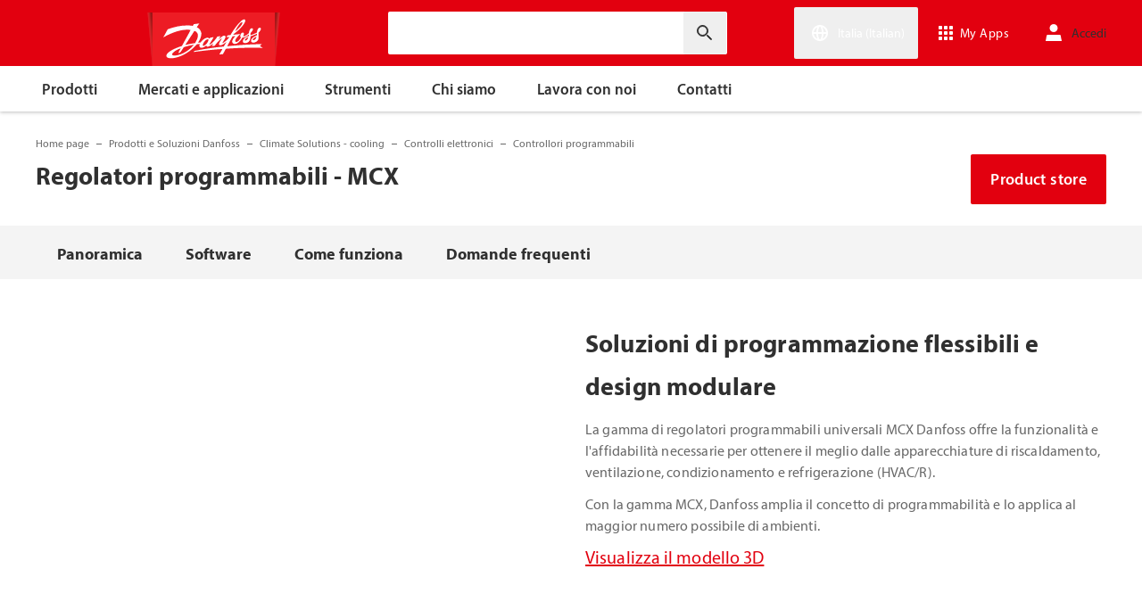

--- FILE ---
content_type: text/html; charset=utf-8
request_url: https://www.danfoss.com/it-it/products/dcs/electronic-controls/programmable-controllers/programmable-controllers-mcx/
body_size: 184178
content:
<!DOCTYPE html>
<html lang="it-IT">

<head>
    <meta charset="utf-8" />
    <meta name="viewport" content="width=device-width, initial-scale=1.0" />
    <meta name="format-detection" content="telephone=no">
    <link rel="manifest" href="/manifest.json">
    <meta name="twitter:card" content="summary_large_image">
    
    


    <script>var dataLayer = dataLayer || [];</script>
    <!-- Google Tag Manager -->
    <script async>
    (function(w,d,s,l,i,parameters){w[l]=w[l]||[];w[l].push({'gtm.start':
        new Date().getTime(),event:'gtm.js'});var f=d.getElementsByTagName(s)[0],
        j=d.createElement(s),dl=l!='dataLayer'?'&l='+l:'';j.async=true;j.src=
        'https://www.googletagmanager.com/gtm.js?id='+i+dl+parameters;f.parentNode.insertBefore(j,f);
        })(window,document,'script','dataLayer','GTM-WBPLFJZ', '');</script>
    <!-- End Google Tag Manager -->


    

<title>Regolatori MCX | Controlli programmabili MCX  | Danfoss</title>

    <link rel="canonical" href="https://www.danfoss.com/it-it/products/dcs/electronic-controls/programmable-controllers/programmable-controllers-mcx/" />
    <meta name="description" content="Il nuovo regolatore MCX di Danfoss, conforme agli standard aperti, offre un elevato controllo via software, permettendoti di personalizzare le prestazioni del tuo sistema AC." />
        <link href="https://www.danfoss.com/en/products/dcs/electronic-controls/programmable-controllers/programmable-controllers-mcx/" rel="alternate" hreflang="x-default" />
        <link href="https://www.danfoss.com/en-gb/products/dcs/electronic-controls/programmable-controllers/programmable-controllers-mcx/" rel="alternate" hreflang="en-GB" />
        <link href="https://www.danfoss.com/es-es/products/dcs/electronic-controls/programmable-controllers/programmable-controllers-mcx/" rel="alternate" hreflang="es-ES" />
        <link href="https://www.danfoss.com/es-mx/products/dcs/electronic-controls/programmable-controllers/programmable-controllers-mcx/" rel="alternate" hreflang="es-MX" />
        <link href="https://www.danfoss.com/fr-fr/products/dcs/electronic-controls/programmable-controllers/programmable-controllers-mcx/" rel="alternate" hreflang="fr-FR" />
        <link href="https://www.danfoss.com/it-it/products/dcs/electronic-controls/programmable-controllers/programmable-controllers-mcx/" rel="alternate" hreflang="it-IT" />
        <link href="https://www.danfoss.com/pt-br/products/dcs/electronic-controls/programmable-controllers/programmable-controllers-mcx/" rel="alternate" hreflang="pt-BR" />
    <script async>dataLayer.push({"segment":"dcs","subSegment":"air-conditioning,commercial-refrigeration,food-retail","pageType":"product","primaryCategory":"Products","secondaryCategory":"DCS","pageTitle":"Regolatori MCX | Controlli programmabili MCX  | Danfoss","pageId":"167344","url":"/it-it/products/dcs/electronic-controls/programmable-controllers/programmable-controllers-mcx/","language":"it-IT","country":"Italy","statusCode":200,"breadCrumb":"Home page/Prodotti e Soluzioni Danfoss/Climate Solutions - cooling/Controlli elettronici/Controllori programmabili/Regolatori programmabili - MCX","formName":""})</script>


    <meta name="theme-color" content="#e2000f">
            <meta property="og:title" content="Regolatori programmabili - MCX" />
        <meta property="og:type" content="website" />
        <meta property="og:url" content="https://www.danfoss.com/it-it/products/dcs/electronic-controls/programmable-controllers/programmable-controllers-mcx/" />
        <meta property="og:image" content="https://www.danfoss.com/media/1274/mcx-programmable-controllers-danfoss.jpg" />
        <meta property="og:description" content="Il nuovo regolatore MCX di Danfoss, conforme agli standard aperti, offre un elevato controllo via software, permettendoti di personalizzare le prestazioni del tuo sistema AC." />

    
    <link rel="stylesheet" href="/productcss?v=ThuzWG_TxsCVy7y6Pjbprg8Z-mA" debug="debugBundles" />

    
    <link rel="preconnect" href="https://cdn.mosaic.danfoss.com/" />
    <link rel="preload" as="style" href="https://cdn.mosaic.danfoss.com/npm/mosaic-fonts@latest/dist/myriad-pro.css" />
    <link rel="stylesheet" href="https://cdn.mosaic.danfoss.com/npm/mosaic-fonts@latest/dist/myriad-pro.css" />
    <link rel="stylesheet" href="/customstyles?v=T76Pgy6uR6GMoK5vUP4Pcg-vkGI" debug="debugBundles" />
    <link rel="stylesheet" href="/tailwind?v=p1hcPAt0IsqSaWu9ZjGEOdRFmtU" debug="debugBundles" />
</head>

<body data-config='
{"iPaperDomain":"danfoss.ipapercms.dk","defaultLanguage":"en","currentLanguage":"it","locationApiBaseUrl":"https://api.danfoss.com","locationApiKey":"AjhoGcUj2AZpS37BiwtJzCd8UA3tlOVVlbI0mbJDpIRYzZZu","safetyValveCertificatesApi":"https://svc.danfoss.com","isDevelopment":false}


' data-gtm='
{"Category":["Prodotti e Soluzioni Danfoss","Climate Solutions - cooling ","Controlli elettronici","Controllori programmabili"],"UniqueId":"167344","Name":"Regolatori programmabili - MCX"}


' data-contact-us-form='

{"dictionary":"[{\u0022Key\u0022:\u0022Generic Error Message\u0022,\u0022Value\u0022:\u0022Qualcosa è andato storto. Aggiorna la pagina tra qualche minuto.\u0022},{\u0022Key\u0022:\u0022Contact Details Page - Send Message To\u0022,\u0022Value\u0022:\u0022Invia messaggio a\u0022},{\u0022Key\u0022:\u0022Accessibility label - Contact form pop-up opened\u0022,\u0022Value\u0022:\u0022Contact form pop-up opened\u0022},{\u0022Key\u0022:\u0022Accessibility label - Close button\u0022,\u0022Value\u0022:\u0022Pulsante di chiusura video\u0022},{\u0022Key\u0022:\u0022Browser Not Supported\u0022,\u0022Value\u0022:\u0022Sorry, your browser is not supported. We recommend trying the latest version of Google Chrome, Mozilla Firefox or Microsoft Edge.\u0022},{\u0022Key\u0022:\u0022SubmitSuccessMessage\u0022,\u0022Value\u0022:\u0022\u003cp\u003eGrazie per averci contattato!\u003c/p\u003e\\n\u003cp\u003eElaboreremo la tua richiesta e ti contatteremo il prima possibile.\u003c/p\u003e\u0022},{\u0022Key\u0022:\u0022SubmitErrorMessage\u0022,\u0022Value\u0022:\u0022Qualcosa è andato storto! Prova a inviare nuovamente il modulo tra qualche minuto.\u0022}]","culture":"it-IT","locationApiBaseUrl":"https://api.danfoss.com","locationApiKey":"AjhoGcUj2AZpS37BiwtJzCd8UA3tlOVVlbI0mbJDpIRYzZZu","formServiceApiUrl":"https://danfoss-forms-service-prod-api.trafficmanager.net/","environmentVariable":"prod"}


'>

    


    <!-- Google Tag Manager -->
    <noscript><iframe title="" src="https://www.googletagmanager.com/ns.html?id=GTM-WBPLFJZ" height="0" width="0" style="display:none;visibility:hidden"></iframe></noscript>
    <!-- End Google Tag Manager -->


    



<header class="header  group/header shadow-[0_1px_4px_rgba(0,0,0,0.25)] z-10 transition-[top,right] duration-[200ms,0ms] ease-[ease-in-out,linear] [&.header--sticky]:fixed [&.header--sticky]:max-w-full [&.header--sticky]:block [&.header--sticky]:top-0 [&.header--sticky]:left-0 [&.header--sticky]:right-0 [&.header--sticky-visible]:top-0 [&.header--sticky-hidden]:!top-[-62px] uptotablet:[&.header--sticky-hidden]:!top-[-74px] md-mobile:[&.header--sticky-hidden]:!top-[-48px] [&.header--sticky-initing *]:!transition-none">
    <a id="skip" class="skipped-content absolute left-1/2 top-full bg-brand-primary text-white font-bold opacity-0 p-1 transform -translate-x-1/2 -translate-y-[1000%] transition-transform duration-300 focus:opacity-100 focus:-translate-y-1/2" href="#main" tabindex="0">
        Passa al contenuto principale
    </a>
    <div class="header__primary-menu relative bg-brand-primary text-white z-[11]">
        <div class="container h-full">
            <div class="header__row flex justify-between flex-wrap relative transition-[height] duration-200 ease-in-out custom-transition-right h-[74px] mobile-devices:h-[62px] mobile-devices:flex-wrap mobile-devices:justify-between md-mobile:h-12 downtotablet:group-[.header--sticky-scroll]/header:h-[62px]">
                <div class="header__col--logo sm-desktop flex flex-auto items-end h-[inherit] mobile:w-[115px] mobile:flex-none mobile:basis-[115px] sm-desktop:w-1/3 ">
                    <div class="header__logo-wrapper flex items-center flex-shrink-0 flex-grow flex-auto group-[.header--semikron]/header:self-center">
                            <a class="header__logo__link non-decorated text-[0] leading-[0] ml-[-5px] outline-offset-[-3px] no-underline" href="/it-it/">
                                 <img width="145" height="60" src="/static/images/logo.svg" alt="Danfoss" loading="lazy" class="text-base font-normal h-[60px] leading-6 -ml-px transition-[height] duration-200 ease-in-out w-fit custom-transition-right md-mobile:h-9 md-mobile:ml-[2px] downtotablet:group-[.header--sticky-scroll]/header:h-12" />
                            </a>
                            <div class="header__logo__title inline-block pl-[5px] align-middle tracking-[1px] text-sm/[13px] md-mobile:hidden">
                                ENGINEERING<br />
                                <span class="font-bold tracking-[1.6px] ml-[1px]">TOMORROW</span>
                            </div>
                    </div>
                </div>
                <div class="header__col--search flex flex-auto h-[inherit] items-center basis-auto md:w-1/4 mobile-devices:hidden mobile-devices:absolute mobile-devices:top-full mobile-devices:left-[-16px] mobile-devices:right-[-16px] mobile-devices:w-[calc(100%+32px)] mobile-devices:grow mobile-devices:shrink mobile-devices:px-0 mobile-devices:order-3 mobile-devices:basis-full mobile-devices:[&.open]:flex sm-desktop:w-1/3">
                    <div
                        class="header__search-wrapper inline-block relative w-full items-center h-fit mr-0 ml-0 mb-0 mobile-devices:h-full sm-desktop:px-[10px] sm-desktop:mx-[-15px]"
                        data-placeholder="Cerca"
                        data-search-url="/it-it/search/"
                        data-page-id="167344"
                        data-max-results-count="7"
                        data-use-new-feature="True"
                        data-auto-suggest-url="https://search.danfoss.com/rest/apps/danfoss-portal/searchers/SuggestionsSearcher"
                        data-search-api-country="IT"
                        data-search-api-language="it_it"
                        data-auto-suggestion-enabled="True"
                        data-accessibility-search-label="Inserisci il testo della ricerca"
                    >
                        <button class="header__search-btn server-side-render absolute top-0 right-[11px] flex-center w-12 h-full" aria-label="Inserisci il testo della ricerca">
                            <svg width="19" height="19" viewBox="0 0 19 19" fill="none" xmlns="http://www.w3.org/2000/svg" class="icon icon-search ">
                                <path d="M11.7096 11.5H12.2919L16.3853 15.6127L16.3861 15.6136C16.6008 15.8283 16.6008 16.1817 16.3861 16.3965C16.1714 16.6112 15.8179 16.6112 15.6032 16.3965L11.4996 12.2929V11.71V11.5082L11.3596 11.3629L11.2783 11.2786L11.3626 11.3599L11.5078 11.5H11.7096ZM11.05 10.4046L10.752 10.7523L10.4043 11.0504C9.11088 12.159 7.34893 12.731 5.47287 12.417C2.91064 11.9837 0.859241 9.83935 0.546004 7.25974L0.545913 7.25901C0.0655937 3.35179 3.35143 0.0659599 7.25864 0.54628L7.25938 0.546369C9.83898 0.859607 11.9834 2.91101 12.4166 5.47324C12.7306 7.3493 12.1586 9.11124 11.05 10.4046ZM1.49965 6.50002C1.49965 9.26616 3.73351 11.5 6.49965 11.5C9.26579 11.5 11.4996 9.26616 11.4996 6.50002C11.4996 3.73387 9.26579 1.50002 6.49965 1.50002C3.73351 1.50002 1.49965 3.73387 1.49965 6.50002Z" fill="currentColor" stroke="currentColor"/>
                            </svg>
                        </button>
                        <input type="text" class="header__search-input font-light" aria-label="Inserisci il testo della ricerca">
                    </div>
                </div>
                <div class="header__col--penal relative flex flex-auto h-[inherit] items-center sm-desktop:w-1/3">
                   <div class="header__penal-wrapper flex justify-end items-center grow shrink basis-auto text-white h-full"
                         data-selected-location-label="Italia (Italian)"
                         data-ragions="[{&quot;Items&quot;:[{&quot;CountryLanguage&quot;:&quot;English&quot;,&quot;CountryName&quot;:&quot;&quot;,&quot;GeoRegion&quot;:&quot;Europe&quot;,&quot;Url&quot;:&quot;/annual-report-2023/&quot;,&quot;IsGlobal&quot;:false},{&quot;CountryLanguage&quot;:&quot;German&quot;,&quot;CountryName&quot;:&quot;Austria&quot;,&quot;GeoRegion&quot;:&quot;Europe&quot;,&quot;Url&quot;:&quot;/de-at/&quot;,&quot;IsGlobal&quot;:false},{&quot;CountryLanguage&quot;:&quot;French&quot;,&quot;CountryName&quot;:&quot;Belgio&quot;,&quot;GeoRegion&quot;:&quot;Europe&quot;,&quot;Url&quot;:&quot;/fr-be/&quot;,&quot;IsGlobal&quot;:false},{&quot;CountryLanguage&quot;:&quot;Dutch&quot;,&quot;CountryName&quot;:&quot;Belgio&quot;,&quot;GeoRegion&quot;:&quot;Europe&quot;,&quot;Url&quot;:&quot;/nl-be/&quot;,&quot;IsGlobal&quot;:false},{&quot;CountryLanguage&quot;:&quot;Bulgarian&quot;,&quot;CountryName&quot;:&quot;Bulgaria&quot;,&quot;GeoRegion&quot;:&quot;Europe&quot;,&quot;Url&quot;:&quot;/bg-bg/&quot;,&quot;IsGlobal&quot;:false},{&quot;CountryLanguage&quot;:&quot;Croatian&quot;,&quot;CountryName&quot;:&quot;Croazia&quot;,&quot;GeoRegion&quot;:&quot;Europe&quot;,&quot;Url&quot;:&quot;/hr-hr/&quot;,&quot;IsGlobal&quot;:false},{&quot;CountryLanguage&quot;:&quot;Danish&quot;,&quot;CountryName&quot;:&quot;Danimarca&quot;,&quot;GeoRegion&quot;:&quot;Europe&quot;,&quot;Url&quot;:&quot;/da-dk/&quot;,&quot;IsGlobal&quot;:false},{&quot;CountryLanguage&quot;:&quot;Estonian&quot;,&quot;CountryName&quot;:&quot;Estonia&quot;,&quot;GeoRegion&quot;:&quot;Europe&quot;,&quot;Url&quot;:&quot;/et-ee/&quot;,&quot;IsGlobal&quot;:false},{&quot;CountryLanguage&quot;:&quot;Finnish&quot;,&quot;CountryName&quot;:&quot;Finlandia&quot;,&quot;GeoRegion&quot;:&quot;Europe&quot;,&quot;Url&quot;:&quot;/fi-fi/&quot;,&quot;IsGlobal&quot;:false},{&quot;CountryLanguage&quot;:&quot;French&quot;,&quot;CountryName&quot;:&quot;Francia&quot;,&quot;GeoRegion&quot;:&quot;Europe&quot;,&quot;Url&quot;:&quot;/fr-fr/&quot;,&quot;IsGlobal&quot;:false},{&quot;CountryLanguage&quot;:&quot;German&quot;,&quot;CountryName&quot;:&quot;Germania&quot;,&quot;GeoRegion&quot;:&quot;Europe&quot;,&quot;Url&quot;:&quot;/de-de/&quot;,&quot;IsGlobal&quot;:false},{&quot;CountryLanguage&quot;:&quot;Icelandic&quot;,&quot;CountryName&quot;:&quot;Islanda&quot;,&quot;GeoRegion&quot;:&quot;Europe&quot;,&quot;Url&quot;:&quot;/is-is/&quot;,&quot;IsGlobal&quot;:false},{&quot;CountryLanguage&quot;:&quot;Italian&quot;,&quot;CountryName&quot;:&quot;Italia&quot;,&quot;GeoRegion&quot;:&quot;Europe&quot;,&quot;Url&quot;:&quot;/it-it/&quot;,&quot;IsGlobal&quot;:false},{&quot;CountryLanguage&quot;:&quot;Latvian&quot;,&quot;CountryName&quot;:&quot;Lettonia&quot;,&quot;GeoRegion&quot;:&quot;Europe&quot;,&quot;Url&quot;:&quot;/lv-lv/&quot;,&quot;IsGlobal&quot;:false},{&quot;CountryLanguage&quot;:&quot;Lithuanian&quot;,&quot;CountryName&quot;:&quot;Lituania&quot;,&quot;GeoRegion&quot;:&quot;Europe&quot;,&quot;Url&quot;:&quot;/lt-lt/&quot;,&quot;IsGlobal&quot;:false},{&quot;CountryLanguage&quot;:&quot;Norwegian&quot;,&quot;CountryName&quot;:&quot;Norvegia&quot;,&quot;GeoRegion&quot;:&quot;Europe&quot;,&quot;Url&quot;:&quot;/nb-no/&quot;,&quot;IsGlobal&quot;:false},{&quot;CountryLanguage&quot;:&quot;Dutch&quot;,&quot;CountryName&quot;:&quot;Paesi Bassi&quot;,&quot;GeoRegion&quot;:&quot;Europe&quot;,&quot;Url&quot;:&quot;/nl-nl/&quot;,&quot;IsGlobal&quot;:false},{&quot;CountryLanguage&quot;:&quot;Polish&quot;,&quot;CountryName&quot;:&quot;Polonia&quot;,&quot;GeoRegion&quot;:&quot;Europe&quot;,&quot;Url&quot;:&quot;/pl-pl/&quot;,&quot;IsGlobal&quot;:false},{&quot;CountryLanguage&quot;:&quot;English&quot;,&quot;CountryName&quot;:&quot;Regno Unito&quot;,&quot;GeoRegion&quot;:&quot;Europe&quot;,&quot;Url&quot;:&quot;/en-gb/&quot;,&quot;IsGlobal&quot;:false},{&quot;CountryLanguage&quot;:&quot;Czech&quot;,&quot;CountryName&quot;:&quot;Repubblica Ceca&quot;,&quot;GeoRegion&quot;:&quot;Europe&quot;,&quot;Url&quot;:&quot;/cs-cz/&quot;,&quot;IsGlobal&quot;:false},{&quot;CountryLanguage&quot;:&quot;Romanian&quot;,&quot;CountryName&quot;:&quot;Romania&quot;,&quot;GeoRegion&quot;:&quot;Europe&quot;,&quot;Url&quot;:&quot;/ro-ro/&quot;,&quot;IsGlobal&quot;:false},{&quot;CountryLanguage&quot;:&quot;Serbian&quot;,&quot;CountryName&quot;:&quot;Serbia&quot;,&quot;GeoRegion&quot;:&quot;Europe&quot;,&quot;Url&quot;:&quot;/sr-rs/&quot;,&quot;IsGlobal&quot;:false},{&quot;CountryLanguage&quot;:&quot;Slovakian&quot;,&quot;CountryName&quot;:&quot;Slovacchia&quot;,&quot;GeoRegion&quot;:&quot;Europe&quot;,&quot;Url&quot;:&quot;/sk-sk/&quot;,&quot;IsGlobal&quot;:false},{&quot;CountryLanguage&quot;:&quot;Slovenian&quot;,&quot;CountryName&quot;:&quot;Slovenia&quot;,&quot;GeoRegion&quot;:&quot;Europe&quot;,&quot;Url&quot;:&quot;/sl-si/&quot;,&quot;IsGlobal&quot;:false},{&quot;CountryLanguage&quot;:&quot;Spanish&quot;,&quot;CountryName&quot;:&quot;Spagna&quot;,&quot;GeoRegion&quot;:&quot;Europe&quot;,&quot;Url&quot;:&quot;/es-es/&quot;,&quot;IsGlobal&quot;:false},{&quot;CountryLanguage&quot;:&quot;Swedish&quot;,&quot;CountryName&quot;:&quot;Svezia&quot;,&quot;GeoRegion&quot;:&quot;Europe&quot;,&quot;Url&quot;:&quot;/sv-se/&quot;,&quot;IsGlobal&quot;:false},{&quot;CountryLanguage&quot;:&quot;German&quot;,&quot;CountryName&quot;:&quot;Svizzera&quot;,&quot;GeoRegion&quot;:&quot;Europe&quot;,&quot;Url&quot;:&quot;/de-ch/&quot;,&quot;IsGlobal&quot;:false},{&quot;CountryLanguage&quot;:&quot;French&quot;,&quot;CountryName&quot;:&quot;Svizzera&quot;,&quot;GeoRegion&quot;:&quot;Europe&quot;,&quot;Url&quot;:&quot;/fr-ch/&quot;,&quot;IsGlobal&quot;:false},{&quot;CountryLanguage&quot;:&quot;Ukrainian&quot;,&quot;CountryName&quot;:&quot;Ucraina&quot;,&quot;GeoRegion&quot;:&quot;Europe&quot;,&quot;Url&quot;:&quot;/uk-ua/&quot;,&quot;IsGlobal&quot;:false},{&quot;CountryLanguage&quot;:&quot;Hungarian&quot;,&quot;CountryName&quot;:&quot;Ungheria&quot;,&quot;GeoRegion&quot;:&quot;Europe&quot;,&quot;Url&quot;:&quot;/hu-hu/&quot;,&quot;IsGlobal&quot;:false}],&quot;Name&quot;:&quot;Europa&quot;,&quot;RegionKey&quot;:&quot;Europe&quot;},{&quot;Items&quot;:[{&quot;CountryLanguage&quot;:&quot;English&quot;,&quot;CountryName&quot;:&quot;Canada&quot;,&quot;GeoRegion&quot;:&quot;North America&quot;,&quot;Url&quot;:&quot;/en-ca/&quot;,&quot;IsGlobal&quot;:false},{&quot;CountryLanguage&quot;:&quot;Spanish&quot;,&quot;CountryName&quot;:&quot;Messico&quot;,&quot;GeoRegion&quot;:&quot;North America&quot;,&quot;Url&quot;:&quot;/es-mx/&quot;,&quot;IsGlobal&quot;:false},{&quot;CountryLanguage&quot;:&quot;English&quot;,&quot;CountryName&quot;:&quot;Stati Uniti d&#x27;America&quot;,&quot;GeoRegion&quot;:&quot;North America&quot;,&quot;Url&quot;:&quot;/en-us/&quot;,&quot;IsGlobal&quot;:false}],&quot;Name&quot;:&quot;Nord America&quot;,&quot;RegionKey&quot;:&quot;North America&quot;},{&quot;Items&quot;:[{&quot;CountryLanguage&quot;:&quot;Portuguese&quot;,&quot;CountryName&quot;:&quot;Brasile&quot;,&quot;GeoRegion&quot;:&quot;South America&quot;,&quot;Url&quot;:&quot;/pt-br/&quot;,&quot;IsGlobal&quot;:false}],&quot;Name&quot;:&quot;Sud America&quot;,&quot;RegionKey&quot;:&quot;South America&quot;},{&quot;Items&quot;:[{&quot;CountryLanguage&quot;:&quot;English&quot;,&quot;CountryName&quot;:&quot;Asia centrale&quot;,&quot;GeoRegion&quot;:&quot;Asia Pacific&quot;,&quot;Url&quot;:&quot;/en-cau/&quot;,&quot;IsGlobal&quot;:false},{&quot;CountryLanguage&quot;:&quot;Russian&quot;,&quot;CountryName&quot;:&quot;Asia centrale&quot;,&quot;GeoRegion&quot;:&quot;Asia Pacific&quot;,&quot;Url&quot;:&quot;/ru-cau/&quot;,&quot;IsGlobal&quot;:false},{&quot;CountryLanguage&quot;:&quot;English&quot;,&quot;CountryName&quot;:&quot;Australia&quot;,&quot;GeoRegion&quot;:&quot;Asia Pacific&quot;,&quot;Url&quot;:&quot;/en-au/&quot;,&quot;IsGlobal&quot;:false},{&quot;CountryLanguage&quot;:&quot;&quot;,&quot;CountryName&quot;:&quot;Cina continentale&quot;,&quot;GeoRegion&quot;:&quot;Asia Pacific&quot;,&quot;Url&quot;:&quot;/zh-cn/&quot;,&quot;IsGlobal&quot;:false},{&quot;CountryLanguage&quot;:&quot;Korean&quot;,&quot;CountryName&quot;:&quot;Corea del Sud&quot;,&quot;GeoRegion&quot;:&quot;Asia Pacific&quot;,&quot;Url&quot;:&quot;/ko-kr/&quot;,&quot;IsGlobal&quot;:false},{&quot;CountryLanguage&quot;:&quot;Japanese&quot;,&quot;CountryName&quot;:&quot;Giappone&quot;,&quot;GeoRegion&quot;:&quot;Asia Pacific&quot;,&quot;Url&quot;:&quot;/ja-jp/&quot;,&quot;IsGlobal&quot;:false},{&quot;CountryLanguage&quot;:&quot;English&quot;,&quot;CountryName&quot;:&quot;India&quot;,&quot;GeoRegion&quot;:&quot;Asia Pacific&quot;,&quot;Url&quot;:&quot;/en-in/&quot;,&quot;IsGlobal&quot;:false},{&quot;CountryLanguage&quot;:&quot;English&quot;,&quot;CountryName&quot;:&quot;Singapore&quot;,&quot;GeoRegion&quot;:&quot;Asia Pacific&quot;,&quot;Url&quot;:&quot;/en-sg/&quot;,&quot;IsGlobal&quot;:false},{&quot;CountryLanguage&quot;:&quot;Traditional Chinese&quot;,&quot;CountryName&quot;:&quot;Taiwan, Cina&quot;,&quot;GeoRegion&quot;:&quot;Asia Pacific&quot;,&quot;Url&quot;:&quot;/zh-tw/&quot;,&quot;IsGlobal&quot;:false},{&quot;CountryLanguage&quot;:&quot;Turkish&quot;,&quot;CountryName&quot;:&quot;Turchia&quot;,&quot;GeoRegion&quot;:&quot;Asia Pacific&quot;,&quot;Url&quot;:&quot;/tr-tr/&quot;,&quot;IsGlobal&quot;:false}],&quot;Name&quot;:&quot;Asia-Pacifico&quot;,&quot;RegionKey&quot;:&quot;Asia Pacific&quot;},{&quot;Items&quot;:[{&quot;CountryLanguage&quot;:&quot;English&quot;,&quot;CountryName&quot;:&quot;Sudafrica&quot;,&quot;GeoRegion&quot;:&quot;Africa&quot;,&quot;Url&quot;:&quot;/en-za/&quot;,&quot;IsGlobal&quot;:false}],&quot;Name&quot;:&quot;Africa&quot;,&quot;RegionKey&quot;:&quot;Africa&quot;}]"
                         data-global-country="{&quot;CountryLanguage&quot;:&quot;&quot;,&quot;CountryName&quot;:&quot;Globale Inglese&quot;,&quot;GeoRegion&quot;:&quot;&quot;,&quot;Url&quot;:&quot;/en/&quot;,&quot;IsGlobal&quot;:true}"
                         data-current-country="{&quot;CountryLanguage&quot;:&quot;Italian&quot;,&quot;CountryName&quot;:&quot;Italia&quot;,&quot;GeoRegion&quot;:&quot;Europe&quot;,&quot;Url&quot;:&quot;/it-it/&quot;,&quot;IsGlobal&quot;:false}"
                         data-dictionary="[{&quot;Key&quot;:&quot;Accessibility label - Search&quot;,&quot;Value&quot;:&quot;Inserisci il testo della ricerca&quot;},{&quot;Key&quot;:&quot;Accessibility label - Expand menu item&quot;,&quot;Value&quot;:&quot;Fare clic su Enter o su spazio per andare ai sottoelement&quot;},{&quot;Key&quot;:&quot;Accessibility label - Close button&quot;,&quot;Value&quot;:&quot;Pulsante di chiusura video&quot;},{&quot;Key&quot;:&quot;Accessibility label - Reset search&quot;,&quot;Value&quot;:&quot;Reset search&quot;},{&quot;Key&quot;:&quot;Accessibility label - Open the searchbar&quot;,&quot;Value&quot;:&quot;Open the searchbar&quot;},{&quot;Key&quot;:&quot;Accessibility label - Menu return&quot;,&quot;Value&quot;:&quot;Return to the main menu&quot;},{&quot;Key&quot;:&quot;Accessibility label - Menu open&quot;,&quot;Value&quot;:&quot;Open the menu&quot;},{&quot;Key&quot;:&quot;More Products&quot;,&quot;Value&quot;:&quot;&#x2B;visualizza altri prodotti&quot;},{&quot;Key&quot;:&quot;All products&quot;,&quot;Value&quot;:&quot;All products&quot;},{&quot;Key&quot;:&quot;Communication Error Message&quot;,&quot;Value&quot;:&quot;Qualcosa &#xE8; andato storto. In fase di costruzione. Riprova pi&#xF9; tardi.&quot;},{&quot;Key&quot;:&quot;Dip - Log in&quot;,&quot;Value&quot;:&quot;Accedi&quot;},{&quot;Key&quot;:&quot;Dip - Log out&quot;,&quot;Value&quot;:&quot;Disconnettersi&quot;},{&quot;Key&quot;:&quot;Dip - Your profile&quot;,&quot;Value&quot;:&quot;Il tuo profilo&quot;},{&quot;Key&quot;:&quot;Dip - Your details&quot;,&quot;Value&quot;:&quot;I vostri dati&quot;},{&quot;Key&quot;:&quot;Dip - Password and privacy&quot;,&quot;Value&quot;:&quot;Password e privacy&quot;},{&quot;Key&quot;:&quot;Search Results - Zero Result Message&quot;,&quot;Value&quot;:&quot;Non sono presenti risultati corrispondenti alla tua chiave di ricerca. Modifica i tuoi criteri di ricerca.&quot;},{&quot;Key&quot;:&quot;Accessibility label - Enter country name&quot;,&quot;Value&quot;:&quot;Enter country name&quot;},{&quot;Key&quot;:&quot;Accessibility label - Open location menu&quot;,&quot;Value&quot;:&quot;Open location menu&quot;},{&quot;Key&quot;:&quot;Accessibility label - Close location menu&quot;,&quot;Value&quot;:&quot;Close location menu&quot;},{&quot;Key&quot;:&quot;Geo region - Select your location&quot;,&quot;Value&quot;:&quot;Select your location&quot;},{&quot;Key&quot;:&quot;Geo region - Choose your preferred location or language for a more personalized experience.&quot;,&quot;Value&quot;:&quot;Choose your preferred location or language for a more personalized experience.&quot;},{&quot;Key&quot;:&quot;Geo region - Go to site&quot;,&quot;Value&quot;:&quot;Go to site&quot;},{&quot;Key&quot;:&quot;Geo region - Select location&quot;,&quot;Value&quot;:&quot;Select location&quot;},{&quot;Key&quot;:&quot;Geo region - Select language&quot;,&quot;Value&quot;:&quot;Select language&quot;}]"
                         data-dip-profile="{&quot;IsLoggedIn&quot;:false,&quot;Data&quot;:null}"
                         data-auth0-config="{&quot;auth0Domain&quot;:&quot;accounts.danfoss.com&quot;,&quot;auth0ClientId&quot;:&quot;wsoGwhDJRWo3kOVTlXtHS9IF4GQDvYaa&quot;}"
                         data-profile-edit-url="my.danfoss.com"
                         data-analytics-user-id=""
                         >
                        <ul class="header__penal header-penal header-penal--server-side-rendering flex justify-end items-center grow shrink basis-auto list-none mb-0 pb-0 -mr-[15px] h-full mobile-devices:absolute mobile-devices:top-0 mobile-devices:bottom-0 mobile-devices:right-0 mobile-devices:h-full">
                            <li class="header-penal__item header-penal__item--search-btn hidden text-sm/[18px] tracking-[0.5px] transition-[font-size,right] duration-[0.2s,0s] ease-in-out mobile-devices:h-full mobile-devices:flex-center">
                                <button class="header-penal__btn header-penal__search-btn  flex-center p-[15px] tracking-normal text-white hidden mobile-devices:flex mobile-devices:h-full mobile-devices:px-3 mobile-devices:py-0 md-mobile:px-1.5" aria-label="Open the searchbar">
                                    <span class="icon icon-search text-[34px] h-full mobile-devices:text-[32px] mobile-devices:h-[32px] mobile-devices:w-[32px] sm-mobile:text-[28px] sm-mobile:h-[28px] sm-mobile:w-[28px]"></span>
                                </button>
                            </li>
                            <li class="header-penal__item header-penal__item--languages flex-center text-sm/[18px] tracking-[0.5px] transition-[font-size,right] duration-[0.2s,0s] ease-in-out mobile-devices:h-full">
                                <button class="header-penal__btn flex-center h-full p-[15px] text-white tracking-normal outline-offset-[-3px] mobile-devices:w-14 mobile-devices:px-3 hover:no-underline focus:no-underline hover:text-white focus:text-white mobile-devices:py-0 md-mobile:px-1.5 md-mobile:w-auto">
                                    <span class="icon-wrapper header-penal__icon-wrapper relative inline-block w-7 h-7 min-w-7 mr-[6px] mobile-devices:mr-0">
                                        <span id="header-icon-global" class="icon icon-global absolute-center text-[32px] sm-mobile:text-[28px]" aria-hidden="true"></span>
                                    </span>
                                    <span class="header-penal__btn-label  inline-block max-w-[100px] text-sm/[18px] font-regular tracking-normal mobile-devices:sr-only">Italia (Italian)</span>
                                </button>
                            </li>
                            <li class="header-penal__item header-penal__item--danfoss-appswitcher  flex-center text-sm/[18px] tracking-[0.5px] transition-[font-size,right] duration-[0.2s,0s] ease-in-out mobile-devices:h-full sm-desktop:min-w-[125px]">
                                <div className="appswitcher__wrapper md-mobile:px-1.5">
                                    <div class="app-switcher">
                                        <div>
                                            <span class="app-switcher-btn" title="Open app switcher">
                                                <svg width="16" height="16" viewBox="0 0 16 16" fill="none" xmlns="http://www.w3.org/2000/svg" id="apps">
                                                    <path d="M3.5 0.5V3.5H0.5V0.5H3.5ZM9.5 12.5V15.5H6.5V12.5H9.5ZM3.5 12.5V15.5H0.5V12.5H3.5ZM3.5 6.5V9.5H0.5V6.5H3.5ZM9.5 6.5V9.5H6.5V6.5H9.5ZM15.5 3.5H12.5V0.5H15.5V3.5ZM9.5 0.5V3.5H6.5V0.5H9.5ZM15.5 6.5V9.5H12.5V6.5H15.5ZM15.5 12.5V15.5H12.5V12.5H15.5Z" fill="currentColor" stroke="currentColor"></path>
                                                </svg>
                                                <span>My Apps</span>
                                            </span>
                                            <div class="app-switcher-dropdown">
                                                <span class="app-switcher-close-btn" title="Close app switcher">
                                                    <svg xmlns="http://www.w3.org/2000/svg" width="14" height="14" viewBox="0 0 14 14" fill="none" id="close">
                                                        <path d="M13.3002 0.709971C12.9102 0.319971 12.2802 0.319971 11.8902 0.709971L7.00022 5.58997L2.11022 0.699971C1.72022 0.309971 1.09021 0.309971 0.700215 0.699971C0.310215 1.08997 0.310215 1.71997 0.700215 2.10997L5.59022 6.99997L0.700215 11.89C0.310215 12.28 0.310215 12.91 0.700215 13.3C1.09021 13.69 1.72022 13.69 2.11022 13.3L7.00022 8.40997L11.8902 13.3C12.2802 13.69 12.9102 13.69 13.3002 13.3C13.6902 12.91 13.6902 12.28 13.3002 11.89L8.41021 6.99997L13.3002 2.10997C13.6802 1.72997 13.6802 1.08997 13.3002 0.709971Z" fill="#303030"></path>
                                                    </svg>
                                                </span>
                                                <div class="app-switcher-box text-center">
                                                    <span class="app-switcher-title mb-3">My Apps</span>
                                                    <span class="app-switcher-text">You will have the option to use My apps once you login.</span>
                                                </div>
                                            </div>
                                        </div>
                                    </div>
                                </div>

                            </li>
                            <li class="header-penal__item">
                                <div class="header-penal__login-stat flex items-center p-[15px] mobile-devices:p-3 mobile-devices:py-0 md-mobile:px-1.5">
                                        <a class="header-login-state__link  flex items-center text-white hover:underline" href="/dip/login">
                                            <span class="header-login-state__icon-wrapper leading-[1]">
                                                <svg xmlns="http://www.w3.org/2000/svg" width="24" height="24" viewBox="0 0 24 24" fill="none" className="inline align-baseline">
                                                    <path fill-rule="evenodd" clip-rule="evenodd" d="M19.861 14.998C19.751 14.4186 19.2542 14 18.6764 14H5.27149C4.68994 14 4.19104 14.4239 4.08527 15.0085L3 21H5.45388H18.5417H21L19.861 14.998Z" fill="white"/>
                                                    <path fill-rule="evenodd" clip-rule="evenodd" d="M16.5 6.5C16.5 8.9852 14.4852 11 12 11C9.5148 11 7.5 8.9852 7.5 6.5C7.5 4.01461 9.5148 2 12 2C14.4852 2 16.5 4.01461 16.5 6.5Z" fill="white"/>
                                                </svg>
                                            </span>
                                            <span class="header-login-state__btn-label body-sm ml-2 mobile-devices:ml-0 mobile-devices:text-[0px]">Accedi</span>
                                        </a>
                                </div>
                            </li>
                            <li class="header-penal__item header-penal__item--nav-btn  flex md:hidden justify-center items-center text-sm/[18px] tracking-[0.5px] transition-[font-size,right] duration-[0.2s,0s] ease-in-out mobile-devices:h-full">
                                <button class="header-penal__burger-btn header-penal__btn  flex-center flex-col w-[26px] box-content h-full p-[15px] text-white mobile-devices:px-3 mobile-devices:py-0 md-mobile:pl-1.5" aria-label="Open the menu">
                                    <div class="header-penal__burger-item w-[18px] border border-white transition-transform duration-300 ease-out rotate-0 xs-mobile:w-[15px]"></div>
                                    <div class="header-penal__burger-item w-[18px] border border-white transition-transform duration-300 ease-out rotate-0 mt-[3px] xs-mobile:w-[15px]"></div>
                                    <div class="header-penal__burger-item w-[18px] border border-white transition-transform duration-300 ease-out rotate-0 mt-[3px] xs-mobile:w-[15px]"></div>
                                </button>
                            </li>
                        </ul>
                    </div>
                </div>
            </div>
            <div class="header__app-switcher__desktop-wrapper"></div>
        </div>
    </div>
    <div class="header__first-level-menu bg-white [&_.container-fluid]:container [&_.row]:mx-[-15px]"
         data-header-controls="{&quot;languagePageUrl&quot;:&quot;/annual-report-2023/&quot;,&quot;siteLanguageLabel&quot;:&quot;Italia (Italian)&quot;}"
        data-mega-menu-items="[{&quot;caption&quot;:&quot;Prodotti&quot;,&quot;type&quot;:&quot;products&quot;,&quot;segments&quot;:[{&quot;categories&quot;:[{&quot;caption&quot;:&quot;Autonomia&quot;,&quot;newWindow&quot;:false,&quot;url&quot;:&quot;/it-it/products/dps/autonomy/&quot;,&quot;isInternal&quot;:false},{&quot;caption&quot;:&quot;Cilindri&quot;,&quot;newWindow&quot;:false,&quot;url&quot;:&quot;/it-it/products/dps/cylinders/&quot;,&quot;isInternal&quot;:false},{&quot;caption&quot;:&quot;Convertitori, motori e sistemi elettrici&quot;,&quot;newWindow&quot;:false,&quot;url&quot;:&quot;/it-it/products/dps/electric-converters-motors-and-systems/&quot;,&quot;isInternal&quot;:false},{&quot;caption&quot;:&quot;Controlli elettronici&quot;,&quot;newWindow&quot;:false,&quot;url&quot;:&quot;/it-it/products/dps/electronic-controls/&quot;,&quot;isInternal&quot;:false},{&quot;caption&quot;:&quot;Tubi flessibili e raccordi&quot;,&quot;newWindow&quot;:false,&quot;url&quot;:&quot;/it-it/products/dps/hoses-and-fittings/&quot;,&quot;isInternal&quot;:false},{&quot;caption&quot;:&quot;Centraline idrauliche&quot;,&quot;newWindow&quot;:false,&quot;url&quot;:&quot;/it-it/products/dps/hydraulic-power-units/&quot;,&quot;isInternal&quot;:false},{&quot;caption&quot;:&quot;Pompe idrauliche&quot;,&quot;newWindow&quot;:false,&quot;url&quot;:&quot;/it-it/products/dps/hydraulic-pumps/&quot;,&quot;isInternal&quot;:false},{&quot;caption&quot;:&quot;Valvole idrauliche&quot;,&quot;newWindow&quot;:false,&quot;url&quot;:&quot;/it-it/products/dps/hydraulic-valves/&quot;,&quot;isInternal&quot;:false},{&quot;caption&quot;:&quot;Frizioni e freni industriali&quot;,&quot;newWindow&quot;:false,&quot;url&quot;:&quot;/it-it/products/dps/industrial-clutches-and-brakes/&quot;,&quot;isInternal&quot;:false},{&quot;caption&quot;:&quot;Motori&quot;,&quot;newWindow&quot;:false,&quot;url&quot;:&quot;/it-it/products/dps/motors/&quot;,&quot;isInternal&quot;:false},{&quot;caption&quot;:&quot;Software &quot;,&quot;newWindow&quot;:false,&quot;url&quot;:&quot;/it-it/products/dps/software/&quot;,&quot;isInternal&quot;:false},{&quot;caption&quot;:&quot;Sterzo&quot;,&quot;newWindow&quot;:false,&quot;url&quot;:&quot;/it-it/products/dps/steering/&quot;,&quot;isInternal&quot;:false},{&quot;caption&quot;:&quot;Trasmissioni&quot;,&quot;newWindow&quot;:false,&quot;url&quot;:&quot;/it-it/products/dps/transmissions/&quot;,&quot;isInternal&quot;:false}],&quot;caption&quot;:&quot;Power Solutions&quot;,&quot;newWindow&quot;:false,&quot;url&quot;:&quot;/it-it/products/dps/&quot;},{&quot;categories&quot;:[{&quot;caption&quot;:&quot;Compressori&quot;,&quot;newWindow&quot;:false,&quot;url&quot;:&quot;/it-it/products/dcs/compressors/&quot;,&quot;isInternal&quot;:false},{&quot;caption&quot;:&quot;Valvole&quot;,&quot;newWindow&quot;:false,&quot;url&quot;:&quot;/it-it/products/dcs/valves/&quot;,&quot;isInternal&quot;:false},{&quot;caption&quot;:&quot;Controlli elettronici&quot;,&quot;newWindow&quot;:false,&quot;url&quot;:&quot;/it-it/products/dcs/electronic-controls/&quot;,&quot;isInternal&quot;:false},{&quot;caption&quot;:&quot;Sensori e trasmettitori&quot;,&quot;newWindow&quot;:false,&quot;url&quot;:&quot;/it-it/products/dcs/sensors-and-transmitters/&quot;,&quot;isInternal&quot;:false},{&quot;caption&quot;:&quot;Scambiatori di calore&quot;,&quot;newWindow&quot;:false,&quot;url&quot;:&quot;/it-it/products/dcs/heat-exchangers/&quot;,&quot;isInternal&quot;:false},{&quot;caption&quot;:&quot;Filtri disidratatori&quot;,&quot;newWindow&quot;:false,&quot;url&quot;:&quot;/it-it/products/dcs/filters-strainers-and-oil-management/&quot;,&quot;isInternal&quot;:false},{&quot;caption&quot;:&quot;Unit&#xE0; condensatrici&quot;,&quot;newWindow&quot;:false,&quot;url&quot;:&quot;/it-it/products/dcs/condensing-units/&quot;,&quot;isInternal&quot;:false},{&quot;caption&quot;:&quot;Interruttori&quot;,&quot;newWindow&quot;:false,&quot;url&quot;:&quot;/it-it/products/dcs/switches/&quot;,&quot;isInternal&quot;:false},{&quot;caption&quot;:&quot;Spie di vetro &quot;,&quot;newWindow&quot;:false,&quot;url&quot;:&quot;/it-it/products/dcs/sight-glasses/&quot;,&quot;isInternal&quot;:false},{&quot;caption&quot;:&quot;Monitoraggio e assistenza&quot;,&quot;newWindow&quot;:false,&quot;url&quot;:&quot;/it-it/products/dcs/monitoring-and-services/&quot;,&quot;isInternal&quot;:false},{&quot;caption&quot;:&quot;Controlli&#xA0;per apparecchiature&quot;,&quot;newWindow&quot;:false,&quot;url&quot;:&quot;/it-it/products/dcs/appliance-controls/&quot;,&quot;isInternal&quot;:false},{&quot;caption&quot;:&quot;Sottogruppi e soluzioni modulari &quot;,&quot;newWindow&quot;:false,&quot;url&quot;:&quot;/it-it/products/dcs/sub-assemblies-and-modular-solutions/&quot;,&quot;isInternal&quot;:false}],&quot;caption&quot;:&quot;Climate Solutions for cooling&quot;,&quot;newWindow&quot;:false,&quot;url&quot;:&quot;/it-it/products/dcs/&quot;},{&quot;categories&quot;:[{&quot;caption&quot;:&quot;Valvole&quot;,&quot;newWindow&quot;:false,&quot;url&quot;:&quot;/it-it/products/dhs/valves/&quot;,&quot;isInternal&quot;:false},{&quot;caption&quot;:&quot;Attuatori termostatici per radiatori e termostati ambiente&quot;,&quot;newWindow&quot;:false,&quot;url&quot;:&quot;/it-it/products/dhs/radiator-and-room-thermostats/&quot;,&quot;isInternal&quot;:false},{&quot;caption&quot;:&quot;Smart Heating&quot;,&quot;newWindow&quot;:false,&quot;url&quot;:&quot;/it-it/products/dhs/smart-heating/&quot;,&quot;isInternal&quot;:false},{&quot;caption&quot;:&quot;Componenti per bruciatori&quot;,&quot;newWindow&quot;:false,&quot;url&quot;:&quot;/it-it/products/dhs/burner-components/&quot;,&quot;isInternal&quot;:false},{&quot;caption&quot;:&quot;Misura dell&#x27;energia&quot;,&quot;newWindow&quot;:false,&quot;url&quot;:&quot;/it-it/products/dhs/energy-metering/&quot;,&quot;isInternal&quot;:false},{&quot;caption&quot;:&quot;Scambiatori di calore&quot;,&quot;newWindow&quot;:false,&quot;url&quot;:&quot;/it-it/products/dhs/heat-exchangers/&quot;,&quot;isInternal&quot;:false},{&quot;caption&quot;:&quot;Sottostazioni e acqua calda sanitaria&quot;,&quot;newWindow&quot;:false,&quot;url&quot;:&quot;/it-it/products/dhs/stations-and-domestic-hot-water/&quot;,&quot;isInternal&quot;:false},{&quot;caption&quot;:&quot;Controlli elettronici&quot;,&quot;newWindow&quot;:false,&quot;url&quot;:&quot;/it-it/products/dhs/electronic-controls/&quot;,&quot;isInternal&quot;:false},{&quot;caption&quot;:&quot;Riscaldamento&#xA0;radiante idronico&quot;,&quot;newWindow&quot;:false,&quot;url&quot;:&quot;/it-it/products/dhs/hydronic-underfloor-heating/&quot;,&quot;isInternal&quot;:false},{&quot;caption&quot;:&quot;Riscaldamento elettrico&quot;,&quot;newWindow&quot;:false,&quot;url&quot;:&quot;/it-it/products/dhs/electric-heating/&quot;,&quot;isInternal&quot;:false},{&quot;caption&quot;:&quot;Regolatori di pressione differenziale e di portata&quot;,&quot;newWindow&quot;:false,&quot;url&quot;:&quot;/it-it/products/dhs/differential-pressure-and-flow-controllers/&quot;,&quot;isInternal&quot;:false},{&quot;caption&quot;:&quot;Soluzioni software&quot;,&quot;newWindow&quot;:false,&quot;url&quot;:&quot;/it-it/products/dhs/software-solutions/&quot;,&quot;isInternal&quot;:false}],&quot;caption&quot;:&quot;Climate Solutions for heating&quot;,&quot;newWindow&quot;:false,&quot;url&quot;:&quot;/it-it/products/dhs/&quot;},{&quot;categories&quot;:[{&quot;caption&quot;:&quot;Servizi DrivePro&#xAE;&quot;,&quot;newWindow&quot;:false,&quot;url&quot;:&quot;/it-it/products/dds/drivepro-services/&quot;,&quot;isInternal&quot;:false},{&quot;caption&quot;:&quot;Inverter in bassa tensione&quot;,&quot;newWindow&quot;:false,&quot;url&quot;:&quot;/it-it/products/dds/low-voltage-drives/&quot;,&quot;isInternal&quot;:false},{&quot;caption&quot;:&quot;Inverter in media tensione&quot;,&quot;newWindow&quot;:false,&quot;url&quot;:&quot;/it-it/products/dds/medium-voltage-drives/&quot;,&quot;isInternal&quot;:false},{&quot;caption&quot;:&quot;Inverter decentralizzati&quot;,&quot;newWindow&quot;:false,&quot;url&quot;:&quot;/it-it/products/dds/decentral-drives/&quot;,&quot;isInternal&quot;:false},{&quot;caption&quot;:&quot;Motion Control e Servo Drives&quot;,&quot;newWindow&quot;:false,&quot;url&quot;:&quot;/it-it/products/dds/motion-control-and-servo-drives/&quot;,&quot;isInternal&quot;:false},{&quot;caption&quot;:&quot;Inverter ingegnerizzati in quadro&quot;,&quot;newWindow&quot;:false,&quot;url&quot;:&quot;/it-it/products/dds/enclosed-drives/&quot;,&quot;isInternal&quot;:false},{&quot;caption&quot;:&quot;Moduli di sistema&quot;,&quot;newWindow&quot;:false,&quot;url&quot;:&quot;/it-it/products/dds/system-modules/&quot;,&quot;isInternal&quot;:false},{&quot;caption&quot;:&quot;Filtri per la mitigazione armonica e opzioni di potenza&quot;,&quot;newWindow&quot;:false,&quot;url&quot;:&quot;/it-it/products/dds/harmonic-mitigation-filters/&quot;,&quot;isInternal&quot;:false},{&quot;caption&quot;:&quot;Soft starters - Avviatori statici&quot;,&quot;newWindow&quot;:false,&quot;url&quot;:&quot;/it-it/products/dds/soft-starters/&quot;,&quot;isInternal&quot;:false},{&quot;caption&quot;:&quot;Motoriduttore VLT&#xAE; OneGearDrive&quot;,&quot;newWindow&quot;:false,&quot;url&quot;:&quot;/it-it/products/dds/gear-motors/&quot;,&quot;isInternal&quot;:false},{&quot;caption&quot;:&quot;Software e strumenti digitali&quot;,&quot;newWindow&quot;:false,&quot;url&quot;:&quot;/it-it/products/dds/software-center/&quot;,&quot;isInternal&quot;:false},{&quot;caption&quot;:&quot;Strumenti software&quot;,&quot;newWindow&quot;:false,&quot;url&quot;:&quot;/it-it/products/dds/software-tools/&quot;,&quot;isInternal&quot;:false}],&quot;caption&quot;:&quot;Drives &#x2013; Servodrives - Soft Starters&quot;,&quot;newWindow&quot;:false,&quot;url&quot;:&quot;/it-it/products/dds/&quot;}],&quot;otherBusinesses&quot;:[{&quot;caption&quot;:&quot;Pompe ad alta pressione&quot;,&quot;newWindow&quot;:false,&quot;url&quot;:&quot;/it-it/products/hpp/&quot;,&quot;isInternal&quot;:false},{&quot;caption&quot;:&quot;Sensing Solutions&quot;,&quot;newWindow&quot;:false,&quot;url&quot;:&quot;/it-it/products/sen/&quot;,&quot;isInternal&quot;:false}],&quot;otherBusinessesCaption&quot;:&quot;Altri business&quot;,&quot;bottomLinks&quot;:[{&quot;caption&quot;:&quot;Gamma prodotti Danfoss&quot;,&quot;newWindow&quot;:false,&quot;url&quot;:&quot;/it-it/products/&quot;,&quot;isInternal&quot;:true},{&quot;caption&quot;:&quot;Come acquistare i prodotti Danfoss?&quot;,&quot;newWindow&quot;:false,&quot;url&quot;:&quot;/it-it/about-danfoss/our-businesses/product-store/&quot;,&quot;isInternal&quot;:true},{&quot;caption&quot;:&quot;Product Store Danfoss&quot;,&quot;newWindow&quot;:true,&quot;url&quot;:&quot;https://store.danfoss.com/it/it/&quot;,&quot;isInternal&quot;:false},{&quot;caption&quot;:&quot;Documentazione&quot;,&quot;newWindow&quot;:false,&quot;url&quot;:&quot;/it-it/service-and-support/documentation/&quot;,&quot;isInternal&quot;:true}],&quot;nodeName&quot;:&quot;Products&quot;},{&quot;type&quot;:&quot;singleLevelWithIcons&quot;,&quot;caption&quot;:&quot;Mercati e applicazioni&quot;,&quot;overviewLink&quot;:{&quot;caption&quot;:&quot;Tutti i mercati&quot;,&quot;newWindow&quot;:false,&quot;url&quot;:&quot;/it-it/markets/&quot;,&quot;isInternal&quot;:true},&quot;children&quot;:[{&quot;icon&quot;:&quot;/media/jrwfpg1j/automotive.svg&quot;,&quot;iconHover&quot;:&quot;/media/ykth04yv/automotive-hover.svg&quot;,&quot;caption&quot;:&quot;Automotive&quot;,&quot;newWindow&quot;:false,&quot;url&quot;:&quot;/it-it/markets/automotive/&quot;},{&quot;icon&quot;:&quot;/media/rlaf5o4g/buildings-commercial.svg&quot;,&quot;iconHover&quot;:&quot;/media/pj0dc0so/buildings-commercial-hover.svg&quot;,&quot;caption&quot;:&quot;Edifici commerciali&quot;,&quot;newWindow&quot;:false,&quot;url&quot;:&quot;/it-it/markets/buildings-commercial/&quot;},{&quot;icon&quot;:&quot;/media/kbnj053c/buildings-residential.svg&quot;,&quot;iconHover&quot;:&quot;/media/4nijzsbb/buildings-residential-hover.svg&quot;,&quot;caption&quot;:&quot;Edifici residenziali&quot;,&quot;newWindow&quot;:false,&quot;url&quot;:&quot;/it-it/markets/buildings-residential/&quot;},{&quot;icon&quot;:&quot;/media/rz4ludkr/district-energy.svg&quot;,&quot;iconHover&quot;:&quot;/media/wj3lfvyo/district-energy-hover.svg&quot;,&quot;caption&quot;:&quot;Teleriscaldamento&#xA0;e Teleraffrescamento&quot;,&quot;newWindow&quot;:false,&quot;url&quot;:&quot;/it-it/markets/district-energy/&quot;},{&quot;icon&quot;:&quot;/media/jwves5wh/energy-and-natural-resources.svg&quot;,&quot;iconHover&quot;:&quot;/media/ypwfo1gk/energy-and-natural-resources-hover.svg&quot;,&quot;caption&quot;:&quot;Energia e risorse naturali&quot;,&quot;newWindow&quot;:false,&quot;url&quot;:&quot;/it-it/markets/energy-and-natural-resources/&quot;},{&quot;icon&quot;:&quot;/media/krylkoj3/food-and-beverage.svg&quot;,&quot;iconHover&quot;:&quot;/media/2eyb1v0q/food-and-beverage-hover.svg&quot;,&quot;caption&quot;:&quot;Food &amp; Beverage&quot;,&quot;newWindow&quot;:false,&quot;url&quot;:&quot;/it-it/markets/food-and-beverage/&quot;},{&quot;icon&quot;:&quot;/media/mr5i14wk/industry.svg&quot;,&quot;iconHover&quot;:&quot;/media/eezecllv/industry-hover.svg&quot;,&quot;caption&quot;:&quot;Altri settori industriali&quot;,&quot;newWindow&quot;:false,&quot;url&quot;:&quot;/it-it/markets/industry/&quot;},{&quot;icon&quot;:&quot;/media/n4gft53t/marine-and-offshore.svg&quot;,&quot;iconHover&quot;:&quot;/media/53cc2nz4/marine-and-offshore-hover.svg&quot;,&quot;caption&quot;:&quot;Settore navale e offshore&quot;,&quot;newWindow&quot;:false,&quot;url&quot;:&quot;/it-it/markets/marine-and-offshore/&quot;},{&quot;icon&quot;:&quot;/media/rf3lfiiz/mobile-hydraulics.svg&quot;,&quot;iconHover&quot;:&quot;/media/gqjdp4qs/mobile-hydraulics-hover.svg&quot;,&quot;caption&quot;:&quot;Idraulica mobile&quot;,&quot;newWindow&quot;:false,&quot;url&quot;:&quot;/it-it/markets/mobile-hydraulics/&quot;},{&quot;icon&quot;:&quot;/media/4avm4gm2/refrigeration-and-a-c.svg&quot;,&quot;iconHover&quot;:&quot;/media/52cng1rn/refrigeration-and-a-c-hover.svg&quot;,&quot;caption&quot;:&quot;Refrigerazione e condizionamento dell&#x2019;aria&quot;,&quot;newWindow&quot;:false,&quot;url&quot;:&quot;/it-it/markets/refrigeration-and-air-conditioning/&quot;},{&quot;icon&quot;:&quot;/media/olbfdd2k/water-and-wastewater.svg&quot;,&quot;iconHover&quot;:&quot;/media/m5uniq0a/water-and-wastewater-hover.svg&quot;,&quot;caption&quot;:&quot;Trattamento acqua e acque reflue&quot;,&quot;newWindow&quot;:false,&quot;url&quot;:&quot;/it-it/markets/water-and-wastewater/&quot;}],&quot;nodeName&quot;:&quot;Markets&quot;},{&quot;caption&quot;:&quot;Strumenti&quot;,&quot;type&quot;:&quot;singleLevel&quot;,&quot;children&quot;:[{&quot;caption&quot;:&quot;Documentazione&quot;,&quot;newWindow&quot;:false,&quot;url&quot;:&quot;/it-it/service-and-support/documentation/&quot;,&quot;isInternal&quot;:true},{&quot;caption&quot;:&quot;Software&quot;,&quot;newWindow&quot;:false,&quot;url&quot;:&quot;/it-it/service-and-support/downloads/&quot;,&quot;isInternal&quot;:true},{&quot;caption&quot;:&quot;Storie di successo&quot;,&quot;newWindow&quot;:false,&quot;url&quot;:&quot;/it-it/service-and-support/case-studies/&quot;,&quot;isInternal&quot;:true},{&quot;caption&quot;:&quot;Risoluzione problematiche tecniche&quot;,&quot;newWindow&quot;:false,&quot;url&quot;:&quot;/it-it/service-and-support/fix-and-troubleshooting/&quot;,&quot;isInternal&quot;:true},{&quot;caption&quot;:&quot;Danfoss Learning&quot;,&quot;newWindow&quot;:false,&quot;url&quot;:&quot;/it-it/service-and-support/learning/&quot;,&quot;isInternal&quot;:true}],&quot;overviewLink&quot;:{&quot;caption&quot;:&quot;Panoramica&quot;,&quot;newWindow&quot;:false,&quot;url&quot;:&quot;/it-it/service-and-support/&quot;,&quot;isInternal&quot;:true},&quot;nodeName&quot;:&quot;Service and support&quot;},{&quot;caption&quot;:&quot;Chi siamo&quot;,&quot;type&quot;:&quot;multipleLevel&quot;,&quot;children&quot;:[{&quot;caption&quot;:&quot;Azienda&quot;,&quot;overviewLink&quot;:{&quot;caption&quot;:&quot;Panoramica&quot;,&quot;newWindow&quot;:false,&quot;url&quot;:&quot;/it-it/about-danfoss/company/&quot;,&quot;isInternal&quot;:true},&quot;children&quot;:[{&quot;children&quot;:[],&quot;hasChildren&quot;:false,&quot;caption&quot;:&quot;Engineering Tomorrow&quot;,&quot;newWindow&quot;:false,&quot;url&quot;:&quot;/it-it/about-danfoss/company/engineering-tomorrow/&quot;},{&quot;children&quot;:[],&quot;hasChildren&quot;:false,&quot;caption&quot;:&quot;Storia&quot;,&quot;newWindow&quot;:false,&quot;url&quot;:&quot;/it-it/about-danfoss/company/history/&quot;},{&quot;children&quot;:[],&quot;hasChildren&quot;:false,&quot;caption&quot;:&quot;Centri Sviluppo Applicazioni&quot;,&quot;newWindow&quot;:false,&quot;url&quot;:&quot;/it-it/about-danfoss/company/application-development-centers/&quot;},{&quot;children&quot;:[],&quot;hasChildren&quot;:false,&quot;caption&quot;:&quot;Sostenibilit&#xE0;&quot;,&quot;newWindow&quot;:false,&quot;url&quot;:&quot;/en/about-danfoss/company/sustainability/&quot;}]},{&quot;caption&quot;:&quot;Settori in cui operiamo&quot;,&quot;overviewLink&quot;:{&quot;caption&quot;:&quot;Le nostre attivit&#xE0;&quot;,&quot;newWindow&quot;:false,&quot;url&quot;:&quot;/it-it/about-danfoss/our-businesses/&quot;,&quot;isInternal&quot;:true},&quot;children&quot;:[{&quot;children&quot;:[{&quot;caption&quot;:&quot;Riscaldamento e Teleriscaldamento&quot;,&quot;newWindow&quot;:false,&quot;url&quot;:&quot;/it-it/about-danfoss/our-businesses/heating/&quot;,&quot;isInternal&quot;:true},{&quot;caption&quot;:&quot;Refrigerazione e condizionamento aria&quot;,&quot;newWindow&quot;:false,&quot;url&quot;:&quot;/it-it/about-danfoss/our-businesses/cooling/&quot;,&quot;isInternal&quot;:true},{&quot;caption&quot;:&quot;Historia de Danfoss Commercial Compressors&quot;,&quot;newWindow&quot;:false,&quot;url&quot;:&quot;/it-it/about-danfoss/our-businesses/cooling/commercial-compressors/danfoss-commercial-compressors-history/&quot;,&quot;isInternal&quot;:true}],&quot;hasChildren&quot;:true,&quot;caption&quot;:&quot;Climate Solutions&quot;,&quot;newWindow&quot;:false,&quot;url&quot;:&quot;/it-it/about-danfoss/our-businesses/climate-solutions/&quot;},{&quot;children&quot;:[{&quot;caption&quot;:&quot;Drives Experts Hub&quot;,&quot;newWindow&quot;:false,&quot;url&quot;:&quot;/it-it/about-danfoss/our-businesses/drives/drives-expert-hub/&quot;,&quot;isInternal&quot;:true},{&quot;caption&quot;:&quot;Cos&#x27;&#xE8; un convertitore di frequenza a velocit&#xE0; variabile?&quot;,&quot;newWindow&quot;:false,&quot;url&quot;:&quot;/it-it/about-danfoss/our-businesses/drives/what-is-a-variable-frequency-drive/&quot;,&quot;isInternal&quot;:true},{&quot;caption&quot;:&quot;Centri di eccellenza&quot;,&quot;newWindow&quot;:false,&quot;url&quot;:&quot;/it-it/about-danfoss/our-businesses/drives/centers-of-excellence/&quot;,&quot;isInternal&quot;:true}],&quot;hasChildren&quot;:true,&quot;caption&quot;:&quot;Drives &#x2013; Convertitori di frequenza&quot;,&quot;newWindow&quot;:false,&quot;url&quot;:&quot;/it-it/about-danfoss/our-businesses/drives/&quot;},{&quot;children&quot;:[],&quot;hasChildren&quot;:false,&quot;caption&quot;:&quot;Sensing Solutions&quot;,&quot;newWindow&quot;:false,&quot;url&quot;:&quot;/it-it/about-danfoss/our-businesses/sensing-solutions/&quot;},{&quot;children&quot;:[],&quot;hasChildren&quot;:false,&quot;caption&quot;:&quot;Pompe ad alta pressione&quot;,&quot;newWindow&quot;:false,&quot;url&quot;:&quot;/it-it/about-danfoss/our-businesses/high-pressure-pumps/&quot;},{&quot;children&quot;:[],&quot;hasChildren&quot;:false,&quot;caption&quot;:&quot;Product Store&quot;,&quot;newWindow&quot;:false,&quot;url&quot;:&quot;/it-it/about-danfoss/our-businesses/product-store/&quot;}]},{&quot;caption&quot;:&quot;Novit&#xE0; ed eventi&quot;,&quot;overviewLink&quot;:{&quot;caption&quot;:&quot;Novit&#xE0; ed eventi&quot;,&quot;newWindow&quot;:false,&quot;url&quot;:&quot;/it-it/about-danfoss/news-and-events/&quot;,&quot;isInternal&quot;:true},&quot;children&quot;:[{&quot;children&quot;:[],&quot;hasChildren&quot;:false,&quot;caption&quot;:&quot;Novit&#xE0;&quot;,&quot;newWindow&quot;:false,&quot;url&quot;:&quot;/it-it/about-danfoss/news/&quot;},{&quot;children&quot;:[],&quot;hasChildren&quot;:false,&quot;caption&quot;:&quot;Eventi&quot;,&quot;newWindow&quot;:false,&quot;url&quot;:&quot;/it-it/about-danfoss/events/&quot;}]},{&quot;caption&quot;:&quot;Tendenze e novit&#xE0; di settore&quot;,&quot;overviewLink&quot;:{&quot;caption&quot;:&quot;Tendenze e novit&#xE0; di settore&quot;,&quot;newWindow&quot;:false,&quot;url&quot;:&quot;/it-it/about-danfoss/insights-for-tomorrow/&quot;,&quot;isInternal&quot;:true},&quot;children&quot;:[{&quot;children&quot;:[],&quot;hasChildren&quot;:false,&quot;caption&quot;:&quot;\&quot;The Green restart\&quot; - la serie&quot;,&quot;newWindow&quot;:false,&quot;url&quot;:&quot;/it-it/about-danfoss/insights-for-tomorrow/the-green-restart-series/&quot;},{&quot;children&quot;:[],&quot;hasChildren&quot;:false,&quot;caption&quot;:&quot;Efficienza energetica&quot;,&quot;newWindow&quot;:false,&quot;url&quot;:&quot;/it-it/about-danfoss/insights-for-tomorrow/energy-efficiency/&quot;}]},{&quot;caption&quot;:&quot;Lavora con noi&quot;,&quot;overviewLink&quot;:{&quot;caption&quot;:&quot;Lavora con noi&quot;,&quot;newWindow&quot;:false,&quot;url&quot;:&quot;/it-it/about-danfoss/careers/&quot;,&quot;isInternal&quot;:true},&quot;children&quot;:[]}],&quot;nodeName&quot;:&quot;About Danfoss&quot;},{&quot;type&quot;:&quot;zeroLevel&quot;,&quot;caption&quot;:&quot;Lavora con noi&quot;,&quot;newWindow&quot;:false,&quot;nodeName&quot;:&quot;Careers&quot;,&quot;url&quot;:&quot;/it-it/about-danfoss/careers/&quot;},{&quot;type&quot;:&quot;zeroLevel&quot;,&quot;caption&quot;:&quot;Contatti&quot;,&quot;newWindow&quot;:false,&quot;nodeName&quot;:&quot;Contact Us&quot;,&quot;url&quot;:&quot;/it-it/contact-us/&quot;}]"
    >
        <div class="container">
            <nav class="header-navigation mx-[-15px]">
                <ul class="header-navigation__list list-none flex m-0 mobile-devices:hidden">
                            <li class="header-navigation__item" data-value="{&quot;Caption&quot;:&quot;Prodotti&quot;,&quot;Type&quot;:&quot;products&quot;,&quot;Segments&quot;:[{&quot;Categories&quot;:[{&quot;Caption&quot;:&quot;Autonomia&quot;,&quot;NewWindow&quot;:false,&quot;Url&quot;:&quot;/it-it/products/dps/autonomy/&quot;,&quot;IsInternal&quot;:false},{&quot;Caption&quot;:&quot;Cilindri&quot;,&quot;NewWindow&quot;:false,&quot;Url&quot;:&quot;/it-it/products/dps/cylinders/&quot;,&quot;IsInternal&quot;:false},{&quot;Caption&quot;:&quot;Convertitori, motori e sistemi elettrici&quot;,&quot;NewWindow&quot;:false,&quot;Url&quot;:&quot;/it-it/products/dps/electric-converters-motors-and-systems/&quot;,&quot;IsInternal&quot;:false},{&quot;Caption&quot;:&quot;Controlli elettronici&quot;,&quot;NewWindow&quot;:false,&quot;Url&quot;:&quot;/it-it/products/dps/electronic-controls/&quot;,&quot;IsInternal&quot;:false},{&quot;Caption&quot;:&quot;Tubi flessibili e raccordi&quot;,&quot;NewWindow&quot;:false,&quot;Url&quot;:&quot;/it-it/products/dps/hoses-and-fittings/&quot;,&quot;IsInternal&quot;:false},{&quot;Caption&quot;:&quot;Centraline idrauliche&quot;,&quot;NewWindow&quot;:false,&quot;Url&quot;:&quot;/it-it/products/dps/hydraulic-power-units/&quot;,&quot;IsInternal&quot;:false},{&quot;Caption&quot;:&quot;Pompe idrauliche&quot;,&quot;NewWindow&quot;:false,&quot;Url&quot;:&quot;/it-it/products/dps/hydraulic-pumps/&quot;,&quot;IsInternal&quot;:false},{&quot;Caption&quot;:&quot;Valvole idrauliche&quot;,&quot;NewWindow&quot;:false,&quot;Url&quot;:&quot;/it-it/products/dps/hydraulic-valves/&quot;,&quot;IsInternal&quot;:false},{&quot;Caption&quot;:&quot;Frizioni e freni industriali&quot;,&quot;NewWindow&quot;:false,&quot;Url&quot;:&quot;/it-it/products/dps/industrial-clutches-and-brakes/&quot;,&quot;IsInternal&quot;:false},{&quot;Caption&quot;:&quot;Motori&quot;,&quot;NewWindow&quot;:false,&quot;Url&quot;:&quot;/it-it/products/dps/motors/&quot;,&quot;IsInternal&quot;:false},{&quot;Caption&quot;:&quot;Software &quot;,&quot;NewWindow&quot;:false,&quot;Url&quot;:&quot;/it-it/products/dps/software/&quot;,&quot;IsInternal&quot;:false},{&quot;Caption&quot;:&quot;Sterzo&quot;,&quot;NewWindow&quot;:false,&quot;Url&quot;:&quot;/it-it/products/dps/steering/&quot;,&quot;IsInternal&quot;:false},{&quot;Caption&quot;:&quot;Trasmissioni&quot;,&quot;NewWindow&quot;:false,&quot;Url&quot;:&quot;/it-it/products/dps/transmissions/&quot;,&quot;IsInternal&quot;:false}],&quot;Caption&quot;:&quot;Power Solutions&quot;,&quot;NewWindow&quot;:false,&quot;Url&quot;:&quot;/it-it/products/dps/&quot;},{&quot;Categories&quot;:[{&quot;Caption&quot;:&quot;Compressori&quot;,&quot;NewWindow&quot;:false,&quot;Url&quot;:&quot;/it-it/products/dcs/compressors/&quot;,&quot;IsInternal&quot;:false},{&quot;Caption&quot;:&quot;Valvole&quot;,&quot;NewWindow&quot;:false,&quot;Url&quot;:&quot;/it-it/products/dcs/valves/&quot;,&quot;IsInternal&quot;:false},{&quot;Caption&quot;:&quot;Controlli elettronici&quot;,&quot;NewWindow&quot;:false,&quot;Url&quot;:&quot;/it-it/products/dcs/electronic-controls/&quot;,&quot;IsInternal&quot;:false},{&quot;Caption&quot;:&quot;Sensori e trasmettitori&quot;,&quot;NewWindow&quot;:false,&quot;Url&quot;:&quot;/it-it/products/dcs/sensors-and-transmitters/&quot;,&quot;IsInternal&quot;:false},{&quot;Caption&quot;:&quot;Scambiatori di calore&quot;,&quot;NewWindow&quot;:false,&quot;Url&quot;:&quot;/it-it/products/dcs/heat-exchangers/&quot;,&quot;IsInternal&quot;:false},{&quot;Caption&quot;:&quot;Filtri disidratatori&quot;,&quot;NewWindow&quot;:false,&quot;Url&quot;:&quot;/it-it/products/dcs/filters-strainers-and-oil-management/&quot;,&quot;IsInternal&quot;:false},{&quot;Caption&quot;:&quot;Unit&#xE0; condensatrici&quot;,&quot;NewWindow&quot;:false,&quot;Url&quot;:&quot;/it-it/products/dcs/condensing-units/&quot;,&quot;IsInternal&quot;:false},{&quot;Caption&quot;:&quot;Interruttori&quot;,&quot;NewWindow&quot;:false,&quot;Url&quot;:&quot;/it-it/products/dcs/switches/&quot;,&quot;IsInternal&quot;:false},{&quot;Caption&quot;:&quot;Spie di vetro &quot;,&quot;NewWindow&quot;:false,&quot;Url&quot;:&quot;/it-it/products/dcs/sight-glasses/&quot;,&quot;IsInternal&quot;:false},{&quot;Caption&quot;:&quot;Monitoraggio e assistenza&quot;,&quot;NewWindow&quot;:false,&quot;Url&quot;:&quot;/it-it/products/dcs/monitoring-and-services/&quot;,&quot;IsInternal&quot;:false},{&quot;Caption&quot;:&quot;Controlli&#xA0;per apparecchiature&quot;,&quot;NewWindow&quot;:false,&quot;Url&quot;:&quot;/it-it/products/dcs/appliance-controls/&quot;,&quot;IsInternal&quot;:false},{&quot;Caption&quot;:&quot;Sottogruppi e soluzioni modulari &quot;,&quot;NewWindow&quot;:false,&quot;Url&quot;:&quot;/it-it/products/dcs/sub-assemblies-and-modular-solutions/&quot;,&quot;IsInternal&quot;:false}],&quot;Caption&quot;:&quot;Climate Solutions for cooling&quot;,&quot;NewWindow&quot;:false,&quot;Url&quot;:&quot;/it-it/products/dcs/&quot;},{&quot;Categories&quot;:[{&quot;Caption&quot;:&quot;Valvole&quot;,&quot;NewWindow&quot;:false,&quot;Url&quot;:&quot;/it-it/products/dhs/valves/&quot;,&quot;IsInternal&quot;:false},{&quot;Caption&quot;:&quot;Attuatori termostatici per radiatori e termostati ambiente&quot;,&quot;NewWindow&quot;:false,&quot;Url&quot;:&quot;/it-it/products/dhs/radiator-and-room-thermostats/&quot;,&quot;IsInternal&quot;:false},{&quot;Caption&quot;:&quot;Smart Heating&quot;,&quot;NewWindow&quot;:false,&quot;Url&quot;:&quot;/it-it/products/dhs/smart-heating/&quot;,&quot;IsInternal&quot;:false},{&quot;Caption&quot;:&quot;Componenti per bruciatori&quot;,&quot;NewWindow&quot;:false,&quot;Url&quot;:&quot;/it-it/products/dhs/burner-components/&quot;,&quot;IsInternal&quot;:false},{&quot;Caption&quot;:&quot;Misura dell&#x27;energia&quot;,&quot;NewWindow&quot;:false,&quot;Url&quot;:&quot;/it-it/products/dhs/energy-metering/&quot;,&quot;IsInternal&quot;:false},{&quot;Caption&quot;:&quot;Scambiatori di calore&quot;,&quot;NewWindow&quot;:false,&quot;Url&quot;:&quot;/it-it/products/dhs/heat-exchangers/&quot;,&quot;IsInternal&quot;:false},{&quot;Caption&quot;:&quot;Sottostazioni e acqua calda sanitaria&quot;,&quot;NewWindow&quot;:false,&quot;Url&quot;:&quot;/it-it/products/dhs/stations-and-domestic-hot-water/&quot;,&quot;IsInternal&quot;:false},{&quot;Caption&quot;:&quot;Controlli elettronici&quot;,&quot;NewWindow&quot;:false,&quot;Url&quot;:&quot;/it-it/products/dhs/electronic-controls/&quot;,&quot;IsInternal&quot;:false},{&quot;Caption&quot;:&quot;Riscaldamento&#xA0;radiante idronico&quot;,&quot;NewWindow&quot;:false,&quot;Url&quot;:&quot;/it-it/products/dhs/hydronic-underfloor-heating/&quot;,&quot;IsInternal&quot;:false},{&quot;Caption&quot;:&quot;Riscaldamento elettrico&quot;,&quot;NewWindow&quot;:false,&quot;Url&quot;:&quot;/it-it/products/dhs/electric-heating/&quot;,&quot;IsInternal&quot;:false},{&quot;Caption&quot;:&quot;Regolatori di pressione differenziale e di portata&quot;,&quot;NewWindow&quot;:false,&quot;Url&quot;:&quot;/it-it/products/dhs/differential-pressure-and-flow-controllers/&quot;,&quot;IsInternal&quot;:false},{&quot;Caption&quot;:&quot;Soluzioni software&quot;,&quot;NewWindow&quot;:false,&quot;Url&quot;:&quot;/it-it/products/dhs/software-solutions/&quot;,&quot;IsInternal&quot;:false}],&quot;Caption&quot;:&quot;Climate Solutions for heating&quot;,&quot;NewWindow&quot;:false,&quot;Url&quot;:&quot;/it-it/products/dhs/&quot;},{&quot;Categories&quot;:[{&quot;Caption&quot;:&quot;Servizi DrivePro&#xAE;&quot;,&quot;NewWindow&quot;:false,&quot;Url&quot;:&quot;/it-it/products/dds/drivepro-services/&quot;,&quot;IsInternal&quot;:false},{&quot;Caption&quot;:&quot;Inverter in bassa tensione&quot;,&quot;NewWindow&quot;:false,&quot;Url&quot;:&quot;/it-it/products/dds/low-voltage-drives/&quot;,&quot;IsInternal&quot;:false},{&quot;Caption&quot;:&quot;Inverter in media tensione&quot;,&quot;NewWindow&quot;:false,&quot;Url&quot;:&quot;/it-it/products/dds/medium-voltage-drives/&quot;,&quot;IsInternal&quot;:false},{&quot;Caption&quot;:&quot;Inverter decentralizzati&quot;,&quot;NewWindow&quot;:false,&quot;Url&quot;:&quot;/it-it/products/dds/decentral-drives/&quot;,&quot;IsInternal&quot;:false},{&quot;Caption&quot;:&quot;Motion Control e Servo Drives&quot;,&quot;NewWindow&quot;:false,&quot;Url&quot;:&quot;/it-it/products/dds/motion-control-and-servo-drives/&quot;,&quot;IsInternal&quot;:false},{&quot;Caption&quot;:&quot;Inverter ingegnerizzati in quadro&quot;,&quot;NewWindow&quot;:false,&quot;Url&quot;:&quot;/it-it/products/dds/enclosed-drives/&quot;,&quot;IsInternal&quot;:false},{&quot;Caption&quot;:&quot;Moduli di sistema&quot;,&quot;NewWindow&quot;:false,&quot;Url&quot;:&quot;/it-it/products/dds/system-modules/&quot;,&quot;IsInternal&quot;:false},{&quot;Caption&quot;:&quot;Filtri per la mitigazione armonica e opzioni di potenza&quot;,&quot;NewWindow&quot;:false,&quot;Url&quot;:&quot;/it-it/products/dds/harmonic-mitigation-filters/&quot;,&quot;IsInternal&quot;:false},{&quot;Caption&quot;:&quot;Soft starters - Avviatori statici&quot;,&quot;NewWindow&quot;:false,&quot;Url&quot;:&quot;/it-it/products/dds/soft-starters/&quot;,&quot;IsInternal&quot;:false},{&quot;Caption&quot;:&quot;Motoriduttore VLT&#xAE; OneGearDrive&quot;,&quot;NewWindow&quot;:false,&quot;Url&quot;:&quot;/it-it/products/dds/gear-motors/&quot;,&quot;IsInternal&quot;:false},{&quot;Caption&quot;:&quot;Software e strumenti digitali&quot;,&quot;NewWindow&quot;:false,&quot;Url&quot;:&quot;/it-it/products/dds/software-center/&quot;,&quot;IsInternal&quot;:false},{&quot;Caption&quot;:&quot;Strumenti software&quot;,&quot;NewWindow&quot;:false,&quot;Url&quot;:&quot;/it-it/products/dds/software-tools/&quot;,&quot;IsInternal&quot;:false}],&quot;Caption&quot;:&quot;Drives &#x2013; Servodrives - Soft Starters&quot;,&quot;NewWindow&quot;:false,&quot;Url&quot;:&quot;/it-it/products/dds/&quot;}],&quot;OtherBusinesses&quot;:[{&quot;Caption&quot;:&quot;Pompe ad alta pressione&quot;,&quot;NewWindow&quot;:false,&quot;Url&quot;:&quot;/it-it/products/hpp/&quot;,&quot;IsInternal&quot;:false},{&quot;Caption&quot;:&quot;Sensing Solutions&quot;,&quot;NewWindow&quot;:false,&quot;Url&quot;:&quot;/it-it/products/sen/&quot;,&quot;IsInternal&quot;:false}],&quot;OtherBusinessesCaption&quot;:&quot;Altri business&quot;,&quot;BottomLinks&quot;:[{&quot;Caption&quot;:&quot;Gamma prodotti Danfoss&quot;,&quot;NewWindow&quot;:false,&quot;Url&quot;:&quot;/it-it/products/&quot;,&quot;IsInternal&quot;:true},{&quot;Caption&quot;:&quot;Come acquistare i prodotti Danfoss?&quot;,&quot;NewWindow&quot;:false,&quot;Url&quot;:&quot;/it-it/about-danfoss/our-businesses/product-store/&quot;,&quot;IsInternal&quot;:true},{&quot;Caption&quot;:&quot;Product Store Danfoss&quot;,&quot;NewWindow&quot;:true,&quot;Url&quot;:&quot;https://store.danfoss.com/it/it/&quot;,&quot;IsInternal&quot;:false},{&quot;Caption&quot;:&quot;Documentazione&quot;,&quot;NewWindow&quot;:false,&quot;Url&quot;:&quot;/it-it/service-and-support/documentation/&quot;,&quot;IsInternal&quot;:true}],&quot;NodeName&quot;:&quot;Products&quot;}">
                                <a class="header-navigation__link text-primary cursor-pointer block text-[17px]/[27px] font-semibold py-3 pl-[22px] pr-6">
                                    Prodotti
                                </a>
                            </li>
                            <li class="header-navigation__item" data-value="{&quot;Type&quot;:&quot;singleLevelWithIcons&quot;,&quot;Caption&quot;:&quot;Mercati e applicazioni&quot;,&quot;OverviewLink&quot;:{&quot;Caption&quot;:&quot;Tutti i mercati&quot;,&quot;NewWindow&quot;:false,&quot;Url&quot;:&quot;/it-it/markets/&quot;,&quot;IsInternal&quot;:true},&quot;Children&quot;:[{&quot;Icon&quot;:&quot;/media/jrwfpg1j/automotive.svg&quot;,&quot;IconHover&quot;:&quot;/media/ykth04yv/automotive-hover.svg&quot;,&quot;Caption&quot;:&quot;Automotive&quot;,&quot;NewWindow&quot;:false,&quot;Url&quot;:&quot;/it-it/markets/automotive/&quot;},{&quot;Icon&quot;:&quot;/media/rlaf5o4g/buildings-commercial.svg&quot;,&quot;IconHover&quot;:&quot;/media/pj0dc0so/buildings-commercial-hover.svg&quot;,&quot;Caption&quot;:&quot;Edifici commerciali&quot;,&quot;NewWindow&quot;:false,&quot;Url&quot;:&quot;/it-it/markets/buildings-commercial/&quot;},{&quot;Icon&quot;:&quot;/media/kbnj053c/buildings-residential.svg&quot;,&quot;IconHover&quot;:&quot;/media/4nijzsbb/buildings-residential-hover.svg&quot;,&quot;Caption&quot;:&quot;Edifici residenziali&quot;,&quot;NewWindow&quot;:false,&quot;Url&quot;:&quot;/it-it/markets/buildings-residential/&quot;},{&quot;Icon&quot;:&quot;/media/rz4ludkr/district-energy.svg&quot;,&quot;IconHover&quot;:&quot;/media/wj3lfvyo/district-energy-hover.svg&quot;,&quot;Caption&quot;:&quot;Teleriscaldamento&#xA0;e Teleraffrescamento&quot;,&quot;NewWindow&quot;:false,&quot;Url&quot;:&quot;/it-it/markets/district-energy/&quot;},{&quot;Icon&quot;:&quot;/media/jwves5wh/energy-and-natural-resources.svg&quot;,&quot;IconHover&quot;:&quot;/media/ypwfo1gk/energy-and-natural-resources-hover.svg&quot;,&quot;Caption&quot;:&quot;Energia e risorse naturali&quot;,&quot;NewWindow&quot;:false,&quot;Url&quot;:&quot;/it-it/markets/energy-and-natural-resources/&quot;},{&quot;Icon&quot;:&quot;/media/krylkoj3/food-and-beverage.svg&quot;,&quot;IconHover&quot;:&quot;/media/2eyb1v0q/food-and-beverage-hover.svg&quot;,&quot;Caption&quot;:&quot;Food &amp; Beverage&quot;,&quot;NewWindow&quot;:false,&quot;Url&quot;:&quot;/it-it/markets/food-and-beverage/&quot;},{&quot;Icon&quot;:&quot;/media/mr5i14wk/industry.svg&quot;,&quot;IconHover&quot;:&quot;/media/eezecllv/industry-hover.svg&quot;,&quot;Caption&quot;:&quot;Altri settori industriali&quot;,&quot;NewWindow&quot;:false,&quot;Url&quot;:&quot;/it-it/markets/industry/&quot;},{&quot;Icon&quot;:&quot;/media/n4gft53t/marine-and-offshore.svg&quot;,&quot;IconHover&quot;:&quot;/media/53cc2nz4/marine-and-offshore-hover.svg&quot;,&quot;Caption&quot;:&quot;Settore navale e offshore&quot;,&quot;NewWindow&quot;:false,&quot;Url&quot;:&quot;/it-it/markets/marine-and-offshore/&quot;},{&quot;Icon&quot;:&quot;/media/rf3lfiiz/mobile-hydraulics.svg&quot;,&quot;IconHover&quot;:&quot;/media/gqjdp4qs/mobile-hydraulics-hover.svg&quot;,&quot;Caption&quot;:&quot;Idraulica mobile&quot;,&quot;NewWindow&quot;:false,&quot;Url&quot;:&quot;/it-it/markets/mobile-hydraulics/&quot;},{&quot;Icon&quot;:&quot;/media/4avm4gm2/refrigeration-and-a-c.svg&quot;,&quot;IconHover&quot;:&quot;/media/52cng1rn/refrigeration-and-a-c-hover.svg&quot;,&quot;Caption&quot;:&quot;Refrigerazione e condizionamento dell&#x2019;aria&quot;,&quot;NewWindow&quot;:false,&quot;Url&quot;:&quot;/it-it/markets/refrigeration-and-air-conditioning/&quot;},{&quot;Icon&quot;:&quot;/media/olbfdd2k/water-and-wastewater.svg&quot;,&quot;IconHover&quot;:&quot;/media/m5uniq0a/water-and-wastewater-hover.svg&quot;,&quot;Caption&quot;:&quot;Trattamento acqua e acque reflue&quot;,&quot;NewWindow&quot;:false,&quot;Url&quot;:&quot;/it-it/markets/water-and-wastewater/&quot;}],&quot;NodeName&quot;:&quot;Markets&quot;}">
                                <a class="header-navigation__link text-primary cursor-pointer block text-[17px]/[27px] font-semibold py-3 pl-[22px] pr-6">
                                    Mercati e applicazioni
                                </a>
                            </li>
                            <li class="header-navigation__item" data-value="{&quot;Caption&quot;:&quot;Strumenti&quot;,&quot;Type&quot;:&quot;singleLevel&quot;,&quot;Children&quot;:[{&quot;Caption&quot;:&quot;Documentazione&quot;,&quot;NewWindow&quot;:false,&quot;Url&quot;:&quot;/it-it/service-and-support/documentation/&quot;,&quot;IsInternal&quot;:true},{&quot;Caption&quot;:&quot;Software&quot;,&quot;NewWindow&quot;:false,&quot;Url&quot;:&quot;/it-it/service-and-support/downloads/&quot;,&quot;IsInternal&quot;:true},{&quot;Caption&quot;:&quot;Storie di successo&quot;,&quot;NewWindow&quot;:false,&quot;Url&quot;:&quot;/it-it/service-and-support/case-studies/&quot;,&quot;IsInternal&quot;:true},{&quot;Caption&quot;:&quot;Risoluzione problematiche tecniche&quot;,&quot;NewWindow&quot;:false,&quot;Url&quot;:&quot;/it-it/service-and-support/fix-and-troubleshooting/&quot;,&quot;IsInternal&quot;:true},{&quot;Caption&quot;:&quot;Danfoss Learning&quot;,&quot;NewWindow&quot;:false,&quot;Url&quot;:&quot;/it-it/service-and-support/learning/&quot;,&quot;IsInternal&quot;:true}],&quot;OverviewLink&quot;:{&quot;Caption&quot;:&quot;Panoramica&quot;,&quot;NewWindow&quot;:false,&quot;Url&quot;:&quot;/it-it/service-and-support/&quot;,&quot;IsInternal&quot;:true},&quot;NodeName&quot;:&quot;Service and support&quot;}">
                                <a class="header-navigation__link text-primary cursor-pointer block text-[17px]/[27px] font-semibold py-3 pl-[22px] pr-6">
                                    Strumenti
                                </a>
                            </li>
                            <li class="header-navigation__item" data-value="{&quot;Caption&quot;:&quot;Chi siamo&quot;,&quot;Type&quot;:&quot;multipleLevel&quot;,&quot;Children&quot;:[{&quot;Caption&quot;:&quot;Azienda&quot;,&quot;OverviewLink&quot;:{&quot;Caption&quot;:&quot;Panoramica&quot;,&quot;NewWindow&quot;:false,&quot;Url&quot;:&quot;/it-it/about-danfoss/company/&quot;,&quot;IsInternal&quot;:true},&quot;Children&quot;:[{&quot;Children&quot;:[],&quot;HasChildren&quot;:false,&quot;Caption&quot;:&quot;Engineering Tomorrow&quot;,&quot;NewWindow&quot;:false,&quot;Url&quot;:&quot;/it-it/about-danfoss/company/engineering-tomorrow/&quot;},{&quot;Children&quot;:[],&quot;HasChildren&quot;:false,&quot;Caption&quot;:&quot;Storia&quot;,&quot;NewWindow&quot;:false,&quot;Url&quot;:&quot;/it-it/about-danfoss/company/history/&quot;},{&quot;Children&quot;:[],&quot;HasChildren&quot;:false,&quot;Caption&quot;:&quot;Centri Sviluppo Applicazioni&quot;,&quot;NewWindow&quot;:false,&quot;Url&quot;:&quot;/it-it/about-danfoss/company/application-development-centers/&quot;},{&quot;Children&quot;:[],&quot;HasChildren&quot;:false,&quot;Caption&quot;:&quot;Sostenibilit&#xE0;&quot;,&quot;NewWindow&quot;:false,&quot;Url&quot;:&quot;/en/about-danfoss/company/sustainability/&quot;}]},{&quot;Caption&quot;:&quot;Settori in cui operiamo&quot;,&quot;OverviewLink&quot;:{&quot;Caption&quot;:&quot;Le nostre attivit&#xE0;&quot;,&quot;NewWindow&quot;:false,&quot;Url&quot;:&quot;/it-it/about-danfoss/our-businesses/&quot;,&quot;IsInternal&quot;:true},&quot;Children&quot;:[{&quot;Children&quot;:[{&quot;Caption&quot;:&quot;Riscaldamento e Teleriscaldamento&quot;,&quot;NewWindow&quot;:false,&quot;Url&quot;:&quot;/it-it/about-danfoss/our-businesses/heating/&quot;,&quot;IsInternal&quot;:true},{&quot;Caption&quot;:&quot;Refrigerazione e condizionamento aria&quot;,&quot;NewWindow&quot;:false,&quot;Url&quot;:&quot;/it-it/about-danfoss/our-businesses/cooling/&quot;,&quot;IsInternal&quot;:true},{&quot;Caption&quot;:&quot;Historia de Danfoss Commercial Compressors&quot;,&quot;NewWindow&quot;:false,&quot;Url&quot;:&quot;/it-it/about-danfoss/our-businesses/cooling/commercial-compressors/danfoss-commercial-compressors-history/&quot;,&quot;IsInternal&quot;:true}],&quot;HasChildren&quot;:true,&quot;Caption&quot;:&quot;Climate Solutions&quot;,&quot;NewWindow&quot;:false,&quot;Url&quot;:&quot;/it-it/about-danfoss/our-businesses/climate-solutions/&quot;},{&quot;Children&quot;:[{&quot;Caption&quot;:&quot;Drives Experts Hub&quot;,&quot;NewWindow&quot;:false,&quot;Url&quot;:&quot;/it-it/about-danfoss/our-businesses/drives/drives-expert-hub/&quot;,&quot;IsInternal&quot;:true},{&quot;Caption&quot;:&quot;Cos&#x27;&#xE8; un convertitore di frequenza a velocit&#xE0; variabile?&quot;,&quot;NewWindow&quot;:false,&quot;Url&quot;:&quot;/it-it/about-danfoss/our-businesses/drives/what-is-a-variable-frequency-drive/&quot;,&quot;IsInternal&quot;:true},{&quot;Caption&quot;:&quot;Centri di eccellenza&quot;,&quot;NewWindow&quot;:false,&quot;Url&quot;:&quot;/it-it/about-danfoss/our-businesses/drives/centers-of-excellence/&quot;,&quot;IsInternal&quot;:true}],&quot;HasChildren&quot;:true,&quot;Caption&quot;:&quot;Drives &#x2013; Convertitori di frequenza&quot;,&quot;NewWindow&quot;:false,&quot;Url&quot;:&quot;/it-it/about-danfoss/our-businesses/drives/&quot;},{&quot;Children&quot;:[],&quot;HasChildren&quot;:false,&quot;Caption&quot;:&quot;Sensing Solutions&quot;,&quot;NewWindow&quot;:false,&quot;Url&quot;:&quot;/it-it/about-danfoss/our-businesses/sensing-solutions/&quot;},{&quot;Children&quot;:[],&quot;HasChildren&quot;:false,&quot;Caption&quot;:&quot;Pompe ad alta pressione&quot;,&quot;NewWindow&quot;:false,&quot;Url&quot;:&quot;/it-it/about-danfoss/our-businesses/high-pressure-pumps/&quot;},{&quot;Children&quot;:[],&quot;HasChildren&quot;:false,&quot;Caption&quot;:&quot;Product Store&quot;,&quot;NewWindow&quot;:false,&quot;Url&quot;:&quot;/it-it/about-danfoss/our-businesses/product-store/&quot;}]},{&quot;Caption&quot;:&quot;Novit&#xE0; ed eventi&quot;,&quot;OverviewLink&quot;:{&quot;Caption&quot;:&quot;Novit&#xE0; ed eventi&quot;,&quot;NewWindow&quot;:false,&quot;Url&quot;:&quot;/it-it/about-danfoss/news-and-events/&quot;,&quot;IsInternal&quot;:true},&quot;Children&quot;:[{&quot;Children&quot;:[],&quot;HasChildren&quot;:false,&quot;Caption&quot;:&quot;Novit&#xE0;&quot;,&quot;NewWindow&quot;:false,&quot;Url&quot;:&quot;/it-it/about-danfoss/news/&quot;},{&quot;Children&quot;:[],&quot;HasChildren&quot;:false,&quot;Caption&quot;:&quot;Eventi&quot;,&quot;NewWindow&quot;:false,&quot;Url&quot;:&quot;/it-it/about-danfoss/events/&quot;}]},{&quot;Caption&quot;:&quot;Tendenze e novit&#xE0; di settore&quot;,&quot;OverviewLink&quot;:{&quot;Caption&quot;:&quot;Tendenze e novit&#xE0; di settore&quot;,&quot;NewWindow&quot;:false,&quot;Url&quot;:&quot;/it-it/about-danfoss/insights-for-tomorrow/&quot;,&quot;IsInternal&quot;:true},&quot;Children&quot;:[{&quot;Children&quot;:[],&quot;HasChildren&quot;:false,&quot;Caption&quot;:&quot;\&quot;The Green restart\&quot; - la serie&quot;,&quot;NewWindow&quot;:false,&quot;Url&quot;:&quot;/it-it/about-danfoss/insights-for-tomorrow/the-green-restart-series/&quot;},{&quot;Children&quot;:[],&quot;HasChildren&quot;:false,&quot;Caption&quot;:&quot;Efficienza energetica&quot;,&quot;NewWindow&quot;:false,&quot;Url&quot;:&quot;/it-it/about-danfoss/insights-for-tomorrow/energy-efficiency/&quot;}]},{&quot;Caption&quot;:&quot;Lavora con noi&quot;,&quot;OverviewLink&quot;:{&quot;Caption&quot;:&quot;Lavora con noi&quot;,&quot;NewWindow&quot;:false,&quot;Url&quot;:&quot;/it-it/about-danfoss/careers/&quot;,&quot;IsInternal&quot;:true},&quot;Children&quot;:[]}],&quot;NodeName&quot;:&quot;About Danfoss&quot;}">
                                <a class="header-navigation__link text-primary cursor-pointer block text-[17px]/[27px] font-semibold py-3 pl-[22px] pr-6">
                                    Chi siamo
                                </a>
                            </li>
                            <li class="header-navigation__item" data-value="{&quot;Type&quot;:&quot;zeroLevel&quot;,&quot;Caption&quot;:&quot;Lavora con noi&quot;,&quot;NewWindow&quot;:false,&quot;NodeName&quot;:&quot;Careers&quot;,&quot;Url&quot;:&quot;/it-it/about-danfoss/careers/&quot;}">
                                <a class="header-navigation__link text-primary cursor-pointer block text-[17px]/[27px] font-semibold py-3 pl-[22px] pr-6">
                                    Lavora con noi
                                </a>
                            </li>
                            <li class="header-navigation__item" data-value="{&quot;Type&quot;:&quot;zeroLevel&quot;,&quot;Caption&quot;:&quot;Contatti&quot;,&quot;NewWindow&quot;:false,&quot;NodeName&quot;:&quot;Contact Us&quot;,&quot;Url&quot;:&quot;/it-it/contact-us/&quot;}">
                                <a class="header-navigation__link text-primary cursor-pointer block text-[17px]/[27px] font-semibold py-3 pl-[22px] pr-6">
                                    Contatti
                                </a>
                            </li>
                </ul>
            </nav>
        </div>
    </div>
    <div class="header__overlay-wrapper"></div>
</header>



    <main class="main-content" role="main" tabindex="-1" id="main">
        

<div class="container">
    <nav
        aria-label="Breadcrumb"
        class="pt-6 "
        itemscope
        itemtype="http://schema.org/BreadcrumbList"
    >
        <ol class="flex  flex-wrap  items-center  space-x-2  text-secondary  text-xs leading-base mb-0">
                <li
                    class="
                        before:bg-df-gray-text
                        before:inline-block
                        before:content-['']
                        before:h-px
                        before:me-2
                        before:w-1.5
                        flex
                        first:before:hidden
                        items-center
                        last:hidden
                    "
                    itemprop="itemListElement"
                    itemscope
                    itemtype="http://schema.org/ListItem"
                >
                    <a class="hover:underline" href="/it-it/" item:prop="item">
                        <span itemprop="name">
                            Home page
                        </span>
                    </a>
                    <meta content="1" itemprop="position" />
                </li>
                <li
                    class="
                        before:bg-df-gray-text
                        before:inline-block
                        before:content-['']
                        before:h-px
                        before:me-2
                        before:w-1.5
                        flex
                        first:before:hidden
                        items-center
                        last:hidden
                    "
                    itemprop="itemListElement"
                    itemscope
                    itemtype="http://schema.org/ListItem"
                >
                    <a class="hover:underline" href="/it-it/products/" item:prop="item">
                        <span itemprop="name">
                            Prodotti e Soluzioni Danfoss
                        </span>
                    </a>
                    <meta content="2" itemprop="position" />
                </li>
                <li
                    class="
                        before:bg-df-gray-text
                        before:inline-block
                        before:content-['']
                        before:h-px
                        before:me-2
                        before:w-1.5
                        flex
                        first:before:hidden
                        items-center
                        last:hidden
                    "
                    itemprop="itemListElement"
                    itemscope
                    itemtype="http://schema.org/ListItem"
                >
                    <a class="hover:underline" href="/it-it/products/dcs/" item:prop="item">
                        <span itemprop="name">
                            Climate Solutions - cooling 
                        </span>
                    </a>
                    <meta content="3" itemprop="position" />
                </li>
                <li
                    class="
                        before:bg-df-gray-text
                        before:inline-block
                        before:content-['']
                        before:h-px
                        before:me-2
                        before:w-1.5
                        flex
                        first:before:hidden
                        items-center
                        last:hidden
                    "
                    itemprop="itemListElement"
                    itemscope
                    itemtype="http://schema.org/ListItem"
                >
                    <a class="hover:underline" href="/it-it/products/dcs/electronic-controls/" item:prop="item">
                        <span itemprop="name">
                            Controlli elettronici
                        </span>
                    </a>
                    <meta content="4" itemprop="position" />
                </li>
                <li
                    class="
                        before:bg-df-gray-text
                        before:inline-block
                        before:content-['']
                        before:h-px
                        before:me-2
                        before:w-1.5
                        flex
                        first:before:hidden
                        items-center
                        last:hidden
                    "
                    itemprop="itemListElement"
                    itemscope
                    itemtype="http://schema.org/ListItem"
                >
                    <a class="hover:underline" href="/it-it/products/dcs/electronic-controls/programmable-controllers/" item:prop="item">
                        <span itemprop="name">
                            Controllori programmabili
                        </span>
                    </a>
                    <meta content="5" itemprop="position" />
                </li>
                <li
                    class="
                        before:bg-df-gray-text
                        before:inline-block
                        before:content-['']
                        before:h-px
                        before:me-2
                        before:w-1.5
                        flex
                        first:before:hidden
                        items-center
                        last:hidden
                    "
                    itemprop="itemListElement"
                    itemscope
                    itemtype="http://schema.org/ListItem"
                >
                    <a class="hover:underline" href="/it-it/products/dcs/electronic-controls/programmable-controllers/programmable-controllers-mcx/" item:prop="item">
                        <span itemprop="name">
                            Regolatori programmabili - MCX
                        </span>
                    </a>
                    <meta content="6" itemprop="position" />
                </li>
        </ol>
    </nav>
</div>


        


<div class="product-page">
    <div class="sticky-tabs__header">
      <div class="header-title flex flex-wrap items-start gap-x-6 gap-y-3 mb-3 downtotablet:flex-nowrap">
        <div class="mr-auto [&_.page-heading]:mb-0 [&_.page-heading]:px-0">
          
<div class="page-heading--wrapper">
    <h1 class='page-heading text-primary block font-bold '>Regolatori programmabili - MCX</h1>
</div>
        </div>
        <div class="flex flex-wrap-reverse justify-end gap-3 items-center basis-[min-content] downtotablet:grow">
          <div class="w-max">
          </div>
          <div class="go-to-store cta-desktop w-max">
                
<a href="https://store.danfoss.com/it/it/Climate-Solutions---cooling/Controlli-elettronici/Regolatori-programmabili/c/2193?text=MCX"
    target="_blank" rel="noopener noreferrer"  class="cta cta--small cta--alpha btn-primary md:btn-large">
    <span class="cta-content">
        <span class="cta-content-text">Product store</span>
    </span>
</a>
            </div>
        </div>
      </div>
      <div class="sticky-tabs__header-controls ">




<div class="tabs-control relative">
    <div class="items-center bg-[#f4f4f4] cursor-pointer hidden h-full overflow-hidden absolute top-0 w-[20px] z-10 tabs__arrow tabs__arrow--prev left-0 lg:left-[40px]">
        <span class="icon icon-chevron-down-small"></span>
    </div>

    <div class="tabs__selected-item hidden">
        <div>
            <a href="#" class="tabs__selected-item-title non-decorated" data-id="#"></a>
        </div>
        <span class="dropdown-btn icon icon-chevron-down-small"></span>
    </div>

    <div class="tabs-list-wrapper full-width mx-[-15px] px-[15px] bg-[#f4f4f4]">
        <ul class="tabs-list full-height subtitle-lg-strong flex flex-row overflow-x-scroll scroll-smooth whitespace-nowrap [&::-webkit-scrollbar]:hidden">
                    <li class="tabs__item inline-flex rounded-none border-t-4 border-[transparent] px-2xl py-[14px] hover:link-hover-primary cursor-pointer">
                        <span data-ref="#tab-Overview" class="tabs__item-link non-decorated" data-id="#tab-overview">Panoramica</span>
                    </li>
                    <li class="tabs__item inline-flex rounded-none border-t-4 border-[transparent] px-2xl py-[14px] hover:link-hover-primary cursor-pointer">
                        <span data-ref="#tab-sofware" class="tabs__item-link non-decorated" data-id="#tab-sofware">Software</span>
                    </li>
                    <li class="tabs__item inline-flex rounded-none border-t-4 border-[transparent] px-2xl py-[14px] hover:link-hover-primary cursor-pointer">
                        <span data-ref="#tab-how-it-works" class="tabs__item-link non-decorated" data-id="#tab-how-it-works">Come funziona</span>
                    </li>
                    <li class="tabs__item inline-flex rounded-none border-t-4 border-[transparent] px-2xl py-[14px] hover:link-hover-primary cursor-pointer">
                        <span data-ref="#tab-faq" class="tabs__item-link non-decorated" data-id="#tab-faq">Domande frequenti</span>
                    </li>
        </ul>
    </div>

    <div class="items-center bg-[#f4f4f4] cursor-pointer hidden h-full overflow-hidden absolute top-0 w-[20px] z-10 tabs__arrow tabs__arrow--next right-0 lg:right-[40px]">
        <span class="icon icon-chevron-up-small"></span>
    </div>
</div>          <div class="go-to-store cta-mobile">
              
<a href="https://store.danfoss.com/it/it/Climate-Solutions---cooling/Controlli-elettronici/Regolatori-programmabili/c/2193?text=MCX"
    target="_blank" rel="noopener noreferrer"  class="cta cta--small cta--alpha btn-primary md:btn-large">
    <span class="cta-content">
        <span class="cta-content-text">Product store</span>
    </span>
</a>
          </div>
      </div>
    </div>
    <div class="page-content">
      

<div class="tabs-content">
        <div class="tabs-pane " data-tab-id="tab-overview">
            
<div class="gle-tab-content">
    <div class="umb-grid">
    <div class="grid-section">
<div class="container">
    <div class="gap-8  grid  grid-cols-1  sm:grid-cols-2 column-row">
        <div class="col-span-1 column">





<div
    class="image-gallery dynamic-component group col-span-6 mb-12"
    data-items="[{&quot;imageUrl&quot;:&quot;/media/1274/mcx-programmable-controllers-danfoss.jpg&quot;,&quot;caption&quot;:&quot;&quot;,&quot;hasBorder&quot;:true,&quot;altText&quot;:&quot;Regolatori programmabili MCX - Danfoss&quot;,&quot;videoUrl&quot;:&quot;&quot;,&quot;disableImagePopup&quot;:false,&quot;hasErrors&quot;:false,&quot;hasWarnings&quot;:true,&quot;errors&quot;:[],&quot;warnings&quot;:[&quot;Please consider to fill in following preferable fields: Caption and AltText in order to improve UI view.&quot;]},{&quot;imageUrl&quot;:&quot;/media/emmelw2u/mcx15-20b2.jpg&quot;,&quot;caption&quot;:&quot;&quot;,&quot;hasBorder&quot;:true,&quot;altText&quot;:&quot;Regolatore programmabile MCX15 &amp; 20 B2 AR/QR&quot;,&quot;videoUrl&quot;:&quot;&quot;,&quot;disableImagePopup&quot;:false,&quot;hasErrors&quot;:false,&quot;hasWarnings&quot;:true,&quot;errors&quot;:[],&quot;warnings&quot;:[&quot;Please consider to fill in following preferable fields: Caption and AltText in order to improve UI view.&quot;]}]"
    data-play-button-aria-label="Pulsante di riproduzione video"
    data-popup-aria-label="Finestra pop-up video aperta"
    data-close-button-aria-label="Pulsante di chiusura video"
>
    <div class="media-server-side flex mobile-devices:flex-col-reverse">
        <div class="media-server-side__thumbs w-[17%] uptotablet:hidden mobile:w-full h-6 sm-screen:w-[16%] ">
                <div class="media-server-side__thumbs__item relative w-[calc(100%-15px)] pt-[55%] mb-[17px] image-skeleton-loading sm-screen:mr-2.5 sm-screen:w-[calc(100%-10px)] mr-[10px]"></div>
                <div class="media-server-side__thumbs__item relative w-[calc(100%-15px)] pt-[55%] mb-[17px] image-skeleton-loading sm-screen:mr-2.5 sm-screen:w-[calc(100%-10px)] mr-[10px]"></div>
        </div>
        <div class="media-server-side__main flex-1 mt-px ml-0.5">
            <div class="media-server-side__main__image-placeholder relative pt-[66.67%] image-skeleton-loading"></div>
        </div>
    </div>
</div>
        </div>
        <div class="col-span-1 column">



  <div class="clearfix">
<div class="grid-danf-fe-rte rte-default col-sm-10 col-no-paddings">
   <h2 class="rte">Soluzioni di programmazione flessibili e design modulare</h2>
<p>La gamma di regolatori programmabili universali MCX Danfoss offre la funzionalità e l'affidabilità necessarie per ottenere il meglio dalle apparecchiature di riscaldamento, ventilazione, condizionamento e refrigerazione (HVAC/R).</p>
<p>Con la gamma MCX, Danfoss amplia il concetto di programmabilità e lo applica al maggior numero possibile di ambienti.</p>
<h4 class="rte"><a rel="noopener" href="https://tools.danfoss.com/cooling/model/MCX15&amp;20B2" target="_blank">Visualizza il modello 3D</a></h4>
</div>
  </div>

        </div>
    </div>
</div>
<div class="container column-row">
    <div class="column">



  <div class="clearfix">
<div class="grid-danf-fe-rte rte-default col-sm-10 col-sm-offset-1 col-no-paddings">
   <p>Trova la soluzione di programmazione che meglio soddisfa le tue esigenze e scopri la flessibilità del design modulare dell'MCX e le sue ultime opzioni di programmazione e connettività. Con la gamma MCX, il controllo dei componenti del tuo sistema HVAC/R non è mai stato così facile.</p>
</div>
  </div>


<h3 class='rte'>Caratteristiche e vantaggi</h3>
<div class="grid grid-cols-12">
    <div class="benefits pb-6 mobile:pb-0 col-span-full downtotablet:col-span-10">
            <div class="benefits__item relative mb-3 text-base flex gap-3 items-start">
                <span class="icon icon-tick benefits__icon text-[1.5rem]"></span>
                <div class="grid-danf-fe-rte benefits__text [&>*]:mt-0 [&>*]:mb-0 [&>*]:inline-block [&>*]:pl-0 [&>*]:text-base [&_a]:mb-[-1px] [&_ul]:pl-[1.125rem] [&_ol]:pl-[1.125rem] [&_p]:block [&_p]:text-base"><p>Architettura hardware modulare, dal regolatore indipendente MCX, al sistema più complesso</p></div>
            </div>
            <div class="benefits__item relative mb-3 text-base flex gap-3 items-start">
                <span class="icon icon-tick benefits__icon text-[1.5rem]"></span>
                <div class="grid-danf-fe-rte benefits__text [&>*]:mt-0 [&>*]:mb-0 [&>*]:inline-block [&>*]:pl-0 [&>*]:text-base [&_a]:mb-[-1px] [&_ul]:pl-[1.125rem] [&_ol]:pl-[1.125rem] [&_p]:block [&_p]:text-base"><p>Programmi software di supporto nella progettazione e nella configurazione: gamma di prodotti completamente programmabili in linguaggio standard C++ e strumento di programmazione grafica</p></div>
            </div>
            <div class="benefits__item relative mb-3 text-base flex gap-3 items-start">
                <span class="icon icon-tick benefits__icon text-[1.5rem]"></span>
                <div class="grid-danf-fe-rte benefits__text [&>*]:mt-0 [&>*]:mb-0 [&>*]:inline-block [&>*]:pl-0 [&>*]:text-base [&_a]:mb-[-1px] [&_ul]:pl-[1.125rem] [&_ol]:pl-[1.125rem] [&_p]:block [&_p]:text-base"><p>Interfaccia CANbus integrata standard come bus di campo per lo scambio di informazioni tra regolatori e accessori</p></div>
            </div>
            <div class="benefits__item relative mb-3 text-base flex gap-3 items-start">
                <span class="icon icon-tick benefits__icon text-[1.5rem]"></span>
                <div class="grid-danf-fe-rte benefits__text [&>*]:mt-0 [&>*]:mb-0 [&>*]:inline-block [&>*]:pl-0 [&>*]:text-base [&_a]:mb-[-1px] [&_ul]:pl-[1.125rem] [&_ol]:pl-[1.125rem] [&_p]:block [&_p]:text-base"><p>Disponibile con protocollo di comunicazione RS485 Modbus integrata: Integrazione diretta con il Building Management System tramite Modbus</p></div>
            </div>
            <div class="benefits__item relative mb-3 text-base flex gap-3 items-start">
                <span class="icon icon-tick benefits__icon text-[1.5rem]"></span>
                <div class="grid-danf-fe-rte benefits__text [&>*]:mt-0 [&>*]:mb-0 [&>*]:inline-block [&>*]:pl-0 [&>*]:text-base [&_a]:mb-[-1px] [&_ul]:pl-[1.125rem] [&_ol]:pl-[1.125rem] [&_p]:block [&_p]:text-base"><p>Gateway per altri protocolli di comunicazione come Bacnet, LonWorks, Web, ecc.</p></div>
            </div>
    </div>
</div>
    </div>
</div>

<div class="container  container-fluid--full-bleed ">
    <div class="column-row">
        <div class="column">

<section class="spot-product bg-surface-tertiary pb-20 downtotablet:py-20">
    <div class="container">
        <div class="grid -mx-4 relative downtotablet:grid-cols-12 downtotablet:-mx-0 items-start">
            <div class="spot-product-image-wrapper relative downtotablet:row-start-1 downtotablet:col-span-7
                downtotablet:col-start-2
            ">
                    <div class="spot-image__wrapper image-skeleton-loading image-wrapper-reserve-height overflow-hidden">
                        <picture><source srcset='[data-uri]' data-srcset='/media/12202/picture-webnews-sonderborg-university-1120x747.jpg?anchor=center&width=480' media='(max-width: 479px)' /><source srcset='[data-uri]' data-srcset='/media/12202/picture-webnews-sonderborg-university-1120x747.jpg?anchor=center&width=768' media='(max-width: 767px)' /><source srcset='[data-uri]' data-srcset='/media/12202/picture-webnews-sonderborg-university-1120x747.jpg?anchor=center&width=552' media='(max-width: 991px)' /><source srcset='[data-uri]' data-srcset='/media/12202/picture-webnews-sonderborg-university-1120x747.jpg?anchor=center&width=660' media='(max-width: 1199px)' /><img src='[data-uri]' data-src='/media/12202/picture-webnews-sonderborg-university-1120x747.jpg?anchor=center&mode=crop&width=810' alt='' class='spot-product-image w-full lazyload ktr' width=810 height=auto loading='lazy' /></picture>
                    </div>
            </div>
            <div class="card-wrapper spot-product-card-wrapper grid px-4 w-full downtotablet:px-0 downtotablet:col-span-5 downtotablet:row-start-1
              downtotablet:col-start-7
            ">
                <div class="card bg-white -mt-10 p-5 shadow-xl space-y-6 last:space-y-0 downtotablet:mt-12 downtotablet:p-10">
                        <h2 class="card__title font-bold leading-2xl text-3xl text-primary"
                            id="">
                            Questa universit&#xE0; danese &#xE8; all&#x27;avanguardia nel settore della tecnologia di refrigerazione grazie ai chiller scroll a basso GWP
                        </h2>
                        <div class="grid-danf-fe-rte card__description typography-body-regular overflow-x-hidden">
                            <p>I laboratori innovativi per l'istruzione e la ricerca presenteranno una domanda elevata per il sistema di raffreddamento. Pertanto, Danfoss e il partner G.I. Industrial Holding stanno introducendo uno dei primi chiller che utilizzano il refrigerante R452B, che ha uno dei più bassi potenziali di riscaldamento globale per i sistemi scroll disponibili oggi.</p>
                        </div>
                    <div class="card__cta relative !-mb-6 downtotablet:!-mb-12">


<a href="https://www.danfoss.com/en/about-danfoss/news/dcs/this-danish-university-is-at-the-forefront-of-the-refrigerant-revolution-with-low-gwp-scroll-chillers/"  class="cta cta--large cta--alpha  btn-primary btn-large rounded-lg relative -bottom-6 ">
    <span class="cta-content">
        <span class="cta-content-text">
            Per saperne di pi&#xF9;
        </span>
    </span>
</a>                    </div>
                </div>
            </div>
        </div>
    </div>
</section>
        </div>
    </div>
</div>
    </div>
</div>

</div>

        </div>
        <div class="tabs-pane " data-tab-id="tab-sofware">
                <div class="container">
                    <div class="row">
                        <div class="col-sm-12 tabs-title">
                            <h2 class="rte">Software</h2>
                        </div>
                    </div>
                </div>
            
<div class="gle-tab-content">
    <div class="umb-grid">
    <div class="grid-section">
<div class="container column-row">
    <div class="column">

<div class="spot-group grid grid-cols-1 sm:grid-cols-2 md:grid-cols-3">
        <div class="spot spot-multilink group sm:p-3 transition-colors duration-300 ease-in-out overflow-hidden bg-white downtotablet:hover:bg-surface-primary-hovered flex flex-col">
            

<div class="spot-image-container  text-[0] h-auto leading-[0] min-h-[72px] relative text-center">

        <div class="spot-image__wrapper image-skeleton-loading image-wrapper-reserve-height overflow-hidden">
<picture><source srcset='[data-uri]' data-srcset='/media/yt3dafh1/documentation.jpg?anchor=center&width=450' media='(max-width: 479px)' /><source srcset='[data-uri]' data-srcset='/media/yt3dafh1/documentation.jpg?anchor=center&width=740' media='(max-width: 767px)' /><source srcset='[data-uri]' data-srcset='/media/yt3dafh1/documentation.jpg?anchor=center&width=470' media='(max-width: 991px)' /><source srcset='[data-uri]' data-srcset='/media/yt3dafh1/documentation.jpg?anchor=center&width=355' media='(max-width: 1199px)' /><img src='[data-uri]' data-src='/media/yt3dafh1/documentation.jpg?anchor=center&mode=crop&width=640' alt='' class='!transition-transform !transition-opacity duration-300 ease-in-out downtotablet:group-hover:scale-110 lazyload ktr' width=640 height=auto loading='lazy' /></picture>        </div>
</div>
<div class="spot-content-container bg-inherit px-5 pt-3 pb-6 pl-[21px] relative w-full flex flex-col flex-1 gap-3">
        <div class="spot-content__title typography-delta-text transition-colors duration-300 downtotablet:group-hover:text-brand-primary">Schede tecniche e manuali</div>
    <div class="grid-danf-fe-rte spot-content__description expandable-description typography-body-regular uptotablet:max-h-[72px] uptotablet:overflow-y-hidden group-has-[.expandable-description--expanded]:uptotablet:max-h-none">
        <div class="spot-content__description-inner"><p>Qui potrai trovare tutte le schede tecniche e i manuali.</p></div>
    </div>
        <div class="expandable-text-controls hidden relative shadow-[0_-5px_30px_10px_#fff] group-has-[.expandable-description--expanded]:!shadow-none group-has-[.expandable-text-controls--visible]:block">
            <button class="expandable-text-read-more block typography-body-regular text-brand-primary py-3 relative -top-3 z-[1] group-has-[.expandable-description--expanded]:hidden">Mostra di pi&#xF9;</button>
            <button class="expandable-text-read-less hidden typography-body-regular text-brand-primary py-3 relative -top-3 z-[1] group-has-[.expandable-description--expanded]:block">Mostra di meno</button>
        </div>
        <ul class="spot-content__links relative list-none pl-0 before:content-[''] before:absolute before:left-0 before:w-full before:h-[2px] before:bg-surface-tertiary before:top-[-12px] mt-auto">
                <li class="mt-[-1px]">
                    <a href="https://www.danfosselectronics.com/cgi/get_file_by_tag.php?tag=SDA-AHU-UM" class="paragraph-link text-sm/base link-primary [&_.icon-external-link]:text-brand-primary [&_.icon-external-link]:text-[inherit] [&_.icon-external-link]:relative [&_.icon-external-link]:-right-[5px] [&_.icon-external-link]:align-middle"  target="_blank" rel='noopener noreferrer' >Air Handling Unit user manual (EN)</a>
                </li>
                <li class="mt-[-1px]">
                    <a href="https://www.danfosselectronics.com/cgi/get_file_by_tag.php?tag=SDA-Chiller-UM" class="paragraph-link text-sm/base link-primary [&_.icon-external-link]:text-brand-primary [&_.icon-external-link]:text-[inherit] [&_.icon-external-link]:relative [&_.icon-external-link]:-right-[5px] [&_.icon-external-link]:align-middle"  target="_blank" rel='noopener noreferrer' >Chiller user manual</a>
                </li>
                <li class="mt-[-1px]">
                    <a href="https://www.danfosselectronics.com/cgi/get_file_by_tag.php?tag=SDA-CC-UM" class="paragraph-link text-sm/base link-primary [&_.icon-external-link]:text-brand-primary [&_.icon-external-link]:text-[inherit] [&_.icon-external-link]:relative [&_.icon-external-link]:-right-[5px] [&_.icon-external-link]:align-middle"  target="_blank" rel='noopener noreferrer' >Close Control user manual</a>
                </li>
                <li class="mt-[-1px]">
                    <a href="https://www.danfosselectronics.com/cgi/get_file_by_tag.php?tag=SDA-MCXWeb1-UM" class="paragraph-link text-sm/base link-primary [&_.icon-external-link]:text-brand-primary [&_.icon-external-link]:text-[inherit] [&_.icon-external-link]:relative [&_.icon-external-link]:-right-[5px] [&_.icon-external-link]:align-middle"  target="_blank" rel='noopener noreferrer' >MCXWeb 1 user manual</a>
                </li>
                <li class="mt-[-1px]">
                    <a href="https://www.danfosselectronics.com/cgi/get_file_by_tag.php?tag=SDA-Fancoil-UM" class="paragraph-link text-sm/base link-primary [&_.icon-external-link]:text-brand-primary [&_.icon-external-link]:text-[inherit] [&_.icon-external-link]:relative [&_.icon-external-link]:-right-[5px] [&_.icon-external-link]:align-middle"  target="_blank" rel='noopener noreferrer' >FanCoil user manual</a>
                </li>
                <li class="mt-[-1px]">
                    <a href="https://www.danfosselectronics.com/cgi/get_file_by_tag.php?tag=SDA-Lighting-UM" class="paragraph-link text-sm/base link-primary [&_.icon-external-link]:text-brand-primary [&_.icon-external-link]:text-[inherit] [&_.icon-external-link]:relative [&_.icon-external-link]:-right-[5px] [&_.icon-external-link]:align-middle"  target="_blank" rel='noopener noreferrer' >Lighting user manual</a>
                </li>
                <li class="mt-[-1px]">
                    <a href="https://www.danfosselectronics.com/cgi/get_file_by_tag.php?tag=SDA-MCXWeb2-UM" class="paragraph-link text-sm/base link-primary [&_.icon-external-link]:text-brand-primary [&_.icon-external-link]:text-[inherit] [&_.icon-external-link]:relative [&_.icon-external-link]:-right-[5px] [&_.icon-external-link]:align-middle"  target="_blank" rel='noopener noreferrer' >MCXWeb 2 User manual</a>
                </li>
                <li class="mt-[-1px]">
                    <a href="https://www.danfosselectronics.com/cgi/get_file_by_tag.php?tag=SDA-MMIMYK-UM" class="paragraph-link text-sm/base link-primary [&_.icon-external-link]:text-brand-primary [&_.icon-external-link]:text-[inherit] [&_.icon-external-link]:relative [&_.icon-external-link]:-right-[5px] [&_.icon-external-link]:align-middle"  target="_blank" rel='noopener noreferrer' >MMIMYK installation guide (EN)</a>
                </li>
                <li class="mt-[-1px]">
                    <a href="https://www.danfosselectronics.com/cgi/get_file_by_tag.php?tag=SDA-MMIMYK-DownloadGuide" class="paragraph-link text-sm/base link-primary [&_.icon-external-link]:text-brand-primary [&_.icon-external-link]:text-[inherit] [&_.icon-external-link]:relative [&_.icon-external-link]:-right-[5px] [&_.icon-external-link]:align-middle"  target="_blank" rel='noopener noreferrer' >MMIMYK software download guide (EN)</a>
                </li>
                <li class="mt-[-1px]">
                    <a href="https://www.danfosselectronics.com/cgi/get_file_by_tag.php?tag=SDA-Rooftop-UM" class="paragraph-link text-sm/base link-primary [&_.icon-external-link]:text-brand-primary [&_.icon-external-link]:text-[inherit] [&_.icon-external-link]:relative [&_.icon-external-link]:-right-[5px] [&_.icon-external-link]:align-middle"  target="_blank" rel='noopener noreferrer' >Rooftop user manual (EN)</a>
                </li>
                <li class="mt-[-1px]">
                    <a href="https://www.danfosselectronics.com/cgi/get_file_by_tag.php?tag=SDA-T3C-UM" class="paragraph-link text-sm/base link-primary [&_.icon-external-link]:text-brand-primary [&_.icon-external-link]:text-[inherit] [&_.icon-external-link]:relative [&_.icon-external-link]:-right-[5px] [&_.icon-external-link]:align-middle" >T3C Chiller user manual (EN)</a>
                </li>
                <li class="mt-[-1px]">
                    <a href="https://www.danfosselectronics.com/cgi/get_file_by_tag.php?tag=SDA-WaterLoop-UM" class="paragraph-link text-sm/base link-primary [&_.icon-external-link]:text-brand-primary [&_.icon-external-link]:text-[inherit] [&_.icon-external-link]:relative [&_.icon-external-link]:-right-[5px] [&_.icon-external-link]:align-middle" >Water Loop user manual</a>
                </li>
        </ul>
</div>

        </div>
        <div class="spot spot-multilink group sm:p-3 transition-colors duration-300 ease-in-out overflow-hidden bg-white downtotablet:hover:bg-surface-primary-hovered flex flex-col">
            

<div class="spot-image-container  text-[0] h-auto leading-[0] min-h-[72px] relative text-center">

        <div class="spot-image__wrapper image-skeleton-loading image-wrapper-reserve-height overflow-hidden">
<picture><source srcset='[data-uri]' data-srcset='/media/6847/colleagues-reviewing-documents-1120x742.jpg?anchor=center&width=450' media='(max-width: 479px)' /><source srcset='[data-uri]' data-srcset='/media/6847/colleagues-reviewing-documents-1120x742.jpg?anchor=center&width=740' media='(max-width: 767px)' /><source srcset='[data-uri]' data-srcset='/media/6847/colleagues-reviewing-documents-1120x742.jpg?anchor=center&width=470' media='(max-width: 991px)' /><source srcset='[data-uri]' data-srcset='/media/6847/colleagues-reviewing-documents-1120x742.jpg?anchor=center&width=355' media='(max-width: 1199px)' /><img src='[data-uri]' data-src='/media/6847/colleagues-reviewing-documents-1120x742.jpg?anchor=center&mode=crop&width=640' alt='' class='!transition-transform !transition-opacity duration-300 ease-in-out downtotablet:group-hover:scale-110 lazyload ktr' width=640 height=auto loading='lazy' /></picture>        </div>
</div>
<div class="spot-content-container bg-inherit px-5 pt-3 pb-6 pl-[21px] relative w-full flex flex-col flex-1 gap-3">
        <div class="spot-content__title typography-delta-text transition-colors duration-300 downtotablet:group-hover:text-brand-primary">Area strumenti</div>
    <div class="grid-danf-fe-rte spot-content__description expandable-description typography-body-regular uptotablet:max-h-[72px] uptotablet:overflow-y-hidden group-has-[.expandable-description--expanded]:uptotablet:max-h-none">
        <div class="spot-content__description-inner"><p>Qui potrai trovare tutti gli strumenti</p></div>
    </div>
        <div class="expandable-text-controls hidden relative shadow-[0_-5px_30px_10px_#fff] group-has-[.expandable-description--expanded]:!shadow-none group-has-[.expandable-text-controls--visible]:block">
            <button class="expandable-text-read-more block typography-body-regular text-brand-primary py-3 relative -top-3 z-[1] group-has-[.expandable-description--expanded]:hidden">Mostra di pi&#xF9;</button>
            <button class="expandable-text-read-less hidden typography-body-regular text-brand-primary py-3 relative -top-3 z-[1] group-has-[.expandable-description--expanded]:block">Mostra di meno</button>
        </div>
        <ul class="spot-content__links relative list-none pl-0 before:content-[''] before:absolute before:left-0 before:w-full before:h-[2px] before:bg-surface-tertiary before:top-[-12px] mt-auto">
                <li class="mt-[-1px]">
                    <a href="/en/products/dcs/electronic-controls/programmable-controllers/programmable-controllers-mcx/mcx-danfoss-disclaimer/tools-area-demo-applications-package/" class="paragraph-link text-sm/base link-primary [&_.icon-external-link]:text-brand-primary [&_.icon-external-link]:text-[inherit] [&_.icon-external-link]:relative [&_.icon-external-link]:-right-[5px] [&_.icon-external-link]:align-middle" >Demo Applications Package</a>
                </li>
                <li class="mt-[-1px]">
                    <a href="/en/products/dcs/electronic-controls/programmable-controllers/programmable-controllers-mcx/mcx-danfoss-disclaimer/tools-area-mcxdesign-additional-libraries-pack/" class="paragraph-link text-sm/base link-primary [&_.icon-external-link]:text-brand-primary [&_.icon-external-link]:text-[inherit] [&_.icon-external-link]:relative [&_.icon-external-link]:-right-[5px] [&_.icon-external-link]:align-middle" >MCXDesign Additional Libraries Pack</a>
                </li>
                <li class="mt-[-1px]">
                    <a href="/en/products/dcs/electronic-controls/programmable-controllers/programmable-controllers-mcx/mcx-danfoss-disclaimer/tools-area-mcxshape/" class="paragraph-link text-sm/base link-primary [&_.icon-external-link]:text-brand-primary [&_.icon-external-link]:text-[inherit] [&_.icon-external-link]:relative [&_.icon-external-link]:-right-[5px] [&_.icon-external-link]:align-middle" >MCXShape Setup</a>
                </li>
                <li class="mt-[-1px]">
                    <a href="/en/products/dcs/electronic-controls/programmable-controllers/programmable-controllers-mcx/mcx-danfoss-disclaimer/tools-area-mcxshape-tutorial/" class="paragraph-link text-sm/base link-primary [&_.icon-external-link]:text-brand-primary [&_.icon-external-link]:text-[inherit] [&_.icon-external-link]:relative [&_.icon-external-link]:-right-[5px] [&_.icon-external-link]:align-middle" >MCXShape tutorial</a>
                </li>
                <li class="mt-[-1px]">
                    <a href="/en/products/dcs/electronic-controls/programmable-controllers/programmable-controllers-mcx/mcx-danfoss-disclaimer/tools-area-mcxweb2-mcx1520b2-package/" class="paragraph-link text-sm/base link-primary [&_.icon-external-link]:text-brand-primary [&_.icon-external-link]:text-[inherit] [&_.icon-external-link]:relative [&_.icon-external-link]:-right-[5px] [&_.icon-external-link]:align-middle" >MCXWeb2 (MCX15/20B2) package</a>
                </li>
                <li class="mt-[-1px]">
                    <a href="/en/products/dcs/electronic-controls/programmable-controllers/programmable-controllers-mcx/mcx-danfoss-disclaimer/tools-area-mcxweb-package/" class="paragraph-link text-sm/base link-primary [&_.icon-external-link]:text-brand-primary [&_.icon-external-link]:text-[inherit] [&_.icon-external-link]:relative [&_.icon-external-link]:-right-[5px] [&_.icon-external-link]:align-middle" >Tools Area - MCXWeb Package</a>
                </li>
                <li class="mt-[-1px]">
                    <a href="/en/products/dcs/electronic-controls/programmable-controllers/programmable-controllers-mcx/mcx-danfoss-disclaimer/tools-area-mykmanager-installer/" class="paragraph-link text-sm/base link-primary [&_.icon-external-link]:text-brand-primary [&_.icon-external-link]:text-[inherit] [&_.icon-external-link]:relative [&_.icon-external-link]:-right-[5px] [&_.icon-external-link]:align-middle" >MyKManager installer</a>
                </li>
                <li class="mt-[-1px]">
                    <a href="/en/products/dcs/electronic-controls/programmable-controllers/programmable-controllers-mcx/mcx-danfoss-disclaimer/tools-area-mcx-bioses/" class="paragraph-link text-sm/base link-primary [&_.icon-external-link]:text-brand-primary [&_.icon-external-link]:text-[inherit] [&_.icon-external-link]:relative [&_.icon-external-link]:-right-[5px] [&_.icon-external-link]:align-middle" >MCX bioses</a>
                </li>
        </ul>
</div>

        </div>
        <div class="spot spot-multilink group sm:p-3 transition-colors duration-300 ease-in-out overflow-hidden bg-white downtotablet:hover:bg-surface-primary-hovered flex flex-col">
            

<div class="spot-image-container  text-[0] h-auto leading-[0] min-h-[72px] relative text-center">

        <div class="spot-image__wrapper image-skeleton-loading image-wrapper-reserve-height overflow-hidden">
<picture><source srcset='[data-uri]' data-srcset='/media/1069/dps_software-development-tools.jpg?anchor=center&width=450' media='(max-width: 479px)' /><source srcset='[data-uri]' data-srcset='/media/1069/dps_software-development-tools.jpg?anchor=center&width=740' media='(max-width: 767px)' /><source srcset='[data-uri]' data-srcset='/media/1069/dps_software-development-tools.jpg?anchor=center&width=470' media='(max-width: 991px)' /><source srcset='[data-uri]' data-srcset='/media/1069/dps_software-development-tools.jpg?anchor=center&width=355' media='(max-width: 1199px)' /><img src='[data-uri]' data-src='/media/1069/dps_software-development-tools.jpg?anchor=center&mode=crop&width=640' alt='' class='!transition-transform !transition-opacity duration-300 ease-in-out downtotablet:group-hover:scale-110 lazyload ktr' width=640 height=auto loading='lazy' /></picture>        </div>
</div>
<div class="spot-content-container bg-inherit px-5 pt-3 pb-6 pl-[21px] relative w-full flex flex-col flex-1 gap-3">
        <div class="spot-content__title typography-delta-text transition-colors duration-300 downtotablet:group-hover:text-brand-primary">Software standard</div>
    <div class="grid-danf-fe-rte spot-content__description expandable-description typography-body-regular uptotablet:max-h-[72px] uptotablet:overflow-y-hidden group-has-[.expandable-description--expanded]:uptotablet:max-h-none">
        <div class="spot-content__description-inner"><p>Qui potrai trovare tutti i software standard</p></div>
    </div>
        <div class="expandable-text-controls hidden relative shadow-[0_-5px_30px_10px_#fff] group-has-[.expandable-description--expanded]:!shadow-none group-has-[.expandable-text-controls--visible]:block">
            <button class="expandable-text-read-more block typography-body-regular text-brand-primary py-3 relative -top-3 z-[1] group-has-[.expandable-description--expanded]:hidden">Mostra di pi&#xF9;</button>
            <button class="expandable-text-read-less hidden typography-body-regular text-brand-primary py-3 relative -top-3 z-[1] group-has-[.expandable-description--expanded]:block">Mostra di meno</button>
        </div>
        <ul class="spot-content__links relative list-none pl-0 before:content-[''] before:absolute before:left-0 before:w-full before:h-[2px] before:bg-surface-tertiary before:top-[-12px] mt-auto">
                <li class="mt-[-1px]">
                    <a href="/en/products/dcs/electronic-controls/programmable-controllers/programmable-controllers-mcx/mcx-danfoss-disclaimer/standard-softwares-air-handling-unit/" class="paragraph-link text-sm/base link-primary [&_.icon-external-link]:text-brand-primary [&_.icon-external-link]:text-[inherit] [&_.icon-external-link]:relative [&_.icon-external-link]:-right-[5px] [&_.icon-external-link]:align-middle" >Air Handling Unit</a>
                </li>
                <li class="mt-[-1px]">
                    <a href="/en/products/dcs/electronic-controls/programmable-controllers/programmable-controllers-mcx/mcx-danfoss-disclaimer/standard-softwares-chiller-and-hp/" class="paragraph-link text-sm/base link-primary [&_.icon-external-link]:text-brand-primary [&_.icon-external-link]:text-[inherit] [&_.icon-external-link]:relative [&_.icon-external-link]:-right-[5px] [&_.icon-external-link]:align-middle" >Chiller and HP</a>
                </li>
                <li class="mt-[-1px]">
                    <a href="/en/products/dcs/electronic-controls/programmable-controllers/programmable-controllers-mcx/mcx-danfoss-disclaimer/standard-softwares-close-control/" class="paragraph-link text-sm/base link-primary [&_.icon-external-link]:text-brand-primary [&_.icon-external-link]:text-[inherit] [&_.icon-external-link]:relative [&_.icon-external-link]:-right-[5px] [&_.icon-external-link]:align-middle" >Close Control</a>
                </li>
                <li class="mt-[-1px]">
                    <a href="/en/products/dcs/electronic-controls/programmable-controllers/programmable-controllers-mcx/mcx-danfoss-disclaimer/standard-softwares-fancoil/" class="paragraph-link text-sm/base link-primary [&_.icon-external-link]:text-brand-primary [&_.icon-external-link]:text-[inherit] [&_.icon-external-link]:relative [&_.icon-external-link]:-right-[5px] [&_.icon-external-link]:align-middle" >FanCoil</a>
                </li>
                <li class="mt-[-1px]">
                    <a href="/en/products/dcs/electronic-controls/programmable-controllers/programmable-controllers-mcx/mcx-danfoss-disclaimer/standard-softwares-lighting/" class="paragraph-link text-sm/base link-primary [&_.icon-external-link]:text-brand-primary [&_.icon-external-link]:text-[inherit] [&_.icon-external-link]:relative [&_.icon-external-link]:-right-[5px] [&_.icon-external-link]:align-middle" >Lighting</a>
                </li>
                <li class="mt-[-1px]">
                    <a href="/en/products/dcs/electronic-controls/programmable-controllers/programmable-controllers-mcx/mcx-danfoss-disclaimer/standard-softwares-rooftop/" class="paragraph-link text-sm/base link-primary [&_.icon-external-link]:text-brand-primary [&_.icon-external-link]:text-[inherit] [&_.icon-external-link]:relative [&_.icon-external-link]:-right-[5px] [&_.icon-external-link]:align-middle" >Rooftop</a>
                </li>
                <li class="mt-[-1px]">
                    <a href="/en/products/dcs/electronic-controls/programmable-controllers/programmable-controllers-mcx/mcx-danfoss-disclaimer/standard-softwares-turbocor-chiller/" class="paragraph-link text-sm/base link-primary [&_.icon-external-link]:text-brand-primary [&_.icon-external-link]:text-[inherit] [&_.icon-external-link]:relative [&_.icon-external-link]:-right-[5px] [&_.icon-external-link]:align-middle" >Turbocor Chiller</a>
                </li>
                <li class="mt-[-1px]">
                    <a href="/en/products/dcs/electronic-controls/programmable-controllers/programmable-controllers-mcx/mcx-danfoss-disclaimer/standard-softwares-waterloop/" class="paragraph-link text-sm/base link-primary [&_.icon-external-link]:text-brand-primary [&_.icon-external-link]:text-[inherit] [&_.icon-external-link]:relative [&_.icon-external-link]:-right-[5px] [&_.icon-external-link]:align-middle" >Waterloop</a>
                </li>
        </ul>
</div>

        </div>
</div>
    </div>
</div>
    </div>
</div>

</div>

        </div>
        <div class="tabs-pane " data-tab-id="tab-how-it-works">
                <div class="container">
                    <div class="row">
                        <div class="col-sm-12 tabs-title">
                            <h2 class="rte">Come funziona</h2>
                        </div>
                    </div>
                </div>
            
<div class="gle-tab-content">
    <div class="umb-grid">
    <div class="grid-section">
<div class="container column-row">
    <div class="column">

<div class="spot-group grid grid-cols-1 sm:grid-cols-2 ">
        <div class="spot spot-singlelink group relative sm:p-3 transition-colors duration-300 ease-in-out overflow-hidden bg-white downtotablet:hover:bg-surface-primary-hovered">
            

<a href="/en/products/dcs/electronic-controls/programmable-controllers/programmable-controllers-mcx/mcx-danfoss-disclaimer/video-mcx-using-mmimyk/" aria-label="Come scaricare il software per MCX usando MMIMYK" class="spot-link" ><span class="link-block absolute inset-0 z-[1]"></span><div class="spot-image-container  text-[0] h-auto leading-[0] min-h-[72px] relative text-center">
        <div class="spot-image__wrapper image-skeleton-loading image-wrapper-reserve-height overflow-hidden">
<picture><source srcset='[data-uri]' data-srcset='/media/qdjfmjmz/mcx-video.jpg?anchor=center&width=450' media='(max-width: 479px)' /><source srcset='[data-uri]' data-srcset='/media/qdjfmjmz/mcx-video.jpg?anchor=center&width=740' media='(max-width: 767px)' /><source srcset='[data-uri]' data-srcset='/media/qdjfmjmz/mcx-video.jpg?anchor=center&width=470' media='(max-width: 991px)' /><source srcset='[data-uri]' data-srcset='/media/qdjfmjmz/mcx-video.jpg?anchor=center&width=545' media='(max-width: 1199px)' /><img src='[data-uri]' data-src='/media/qdjfmjmz/mcx-video.jpg?anchor=center&mode=crop&width=640' alt='' class='!transition-transform !transition-opacity duration-300 ease-in-out downtotablet:group-hover:scale-110 lazyload ktr' width=640 height=auto loading='lazy' /></picture>        </div>
</div>
</a>
<div class="spot-content-container bg-inherit block px-5 pt-3 pb-6 pl-[21px] relative w-full">
    <div class="spot-content__title spot-content__external typography-delta-text transition-colors duration-300 downtotablet:group-hover:text-brand-primary [&_.icon-external-link]:text-brand-primary [&_.icon-external-link]:text-[28px]/[23px] [&_.icon-external-link]:relative [&_.icon-external-link]:-right-[5px] [&_.icon-external-link]:align-middle">Come scaricare il software per MCX usando MMIMYK</div>
    <div class="grid-danf-fe-rte spot-content__description expandable-description typography-body-regular mt-[12px] uptotablet:max-h-[72px] uptotablet:overflow-y-hidden group-has-[.expandable-description--expanded]:uptotablet:max-h-none">
        <div class="spot-content__description-inner"></div>
    </div>
    <div class="expandable-text-controls hidden relative shadow-[0_-5px_30px_10px_#fff] group-has-[.expandable-description--expanded]:!shadow-none group-has-[.expandable-text-controls--visible]:block">
        <button class="expandable-text-read-more block typography-body-regular text-brand-primary py-3 relative -top-3 z-[1] group-has-[.expandable-description--expanded]:hidden">Mostra di pi&#xF9;</button>
        <button class="expandable-text-read-less hidden typography-body-regular text-brand-primary py-3 relative -top-3 z-[1] group-has-[.expandable-description--expanded]:block">Mostra di meno</button>
    </div>
</div>

        </div>
</div>
    </div>
</div>
    </div>
</div>

</div>

        </div>
        <div class="tabs-pane " data-tab-id="tab-faq">
                <div class="container">
                    <div class="row">
                        <div class="col-sm-12 tabs-title">
                            <h2 class="rte">Domande frequenti</h2>
                        </div>
                    </div>
                </div>
            
<div class="gle-tab-content">
    <div class="umb-grid">
    <div class="grid-section">

<div class="container  container-fluid--full-bleed ">
    <div class="column-row">
        <div class="column">

<section class="spot-product bg-surface-tertiary pb-20 downtotablet:py-20">
    <div class="container">
        <div class="grid -mx-4 relative downtotablet:grid-cols-12 downtotablet:-mx-0 items-start">
            <div class="spot-product-image-wrapper relative downtotablet:row-start-1 downtotablet:col-span-7
                downtotablet:col-start-5
            ">
                    <div class="spot-image__wrapper image-skeleton-loading image-wrapper-reserve-height overflow-hidden">
                        <picture><source srcset='[data-uri]' data-srcset='/media/yimjl4oe/mcx-1120x747.jpg?anchor=center&width=480' media='(max-width: 479px)' /><source srcset='[data-uri]' data-srcset='/media/yimjl4oe/mcx-1120x747.jpg?anchor=center&width=768' media='(max-width: 767px)' /><source srcset='[data-uri]' data-srcset='/media/yimjl4oe/mcx-1120x747.jpg?anchor=center&width=552' media='(max-width: 991px)' /><source srcset='[data-uri]' data-srcset='/media/yimjl4oe/mcx-1120x747.jpg?anchor=center&width=660' media='(max-width: 1199px)' /><img src='[data-uri]' data-src='/media/yimjl4oe/mcx-1120x747.jpg?anchor=center&mode=crop&width=810' alt='' class='spot-product-image w-full lazyload ktr' width=810 height=auto loading='lazy' /></picture>
                    </div>
            </div>
            <div class="card-wrapper spot-product-card-wrapper grid px-4 w-full downtotablet:px-0 downtotablet:col-span-5 downtotablet:row-start-1
              downtotablet:col-start-2
            ">
                <div class="card bg-white -mt-10 p-5 shadow-xl space-y-6 last:space-y-0 downtotablet:mt-12 downtotablet:p-10">
                        <h2 class="card__title font-bold leading-2xl text-3xl text-primary"
                            id="">
                            MCX FAQ 
                        </h2>
                        <div class="grid-danf-fe-rte card__description typography-body-regular overflow-x-hidden">
                            <p>La gamma di controllori universali programmabili MCX di Danfoss offre la funzionalità e l'affidabilità necessarie per ottenere il meglio dalle apparecchiature di riscaldamento, ventilazione, condizionamento dell'aria e refrigerazione (HVAC/R).</p>
                        </div>
                    <div class="card__cta relative !-mb-6 downtotablet:!-mb-12">


<a href="/en/service-and-support/fix-and-troubleshooting/cooling-installer-hub/electronic-controllers-services-faqs/mcx-faq/"  class="cta cta--large cta--alpha  btn-primary btn-large rounded-lg relative -bottom-6 ">
    <span class="cta-content">
        <span class="cta-content-text">
            MCX FAQ
        </span>
    </span>
</a>                    </div>
                </div>
            </div>
        </div>
    </div>
</section>

<section class="spot-product bg-surface-tertiary pb-20 downtotablet:py-20">
    <div class="container">
        <div class="grid -mx-4 relative downtotablet:grid-cols-12 downtotablet:-mx-0 items-start">
            <div class="spot-product-image-wrapper relative downtotablet:row-start-1 downtotablet:col-span-7
                downtotablet:col-start-2
            ">
                    <div class="spot-image__wrapper image-skeleton-loading image-wrapper-reserve-height overflow-hidden">
                        <picture><source srcset='[data-uri]' data-srcset='/media/1275/download-mcx-tool-danfoss.jpg?anchor=center&width=480' media='(max-width: 479px)' /><source srcset='[data-uri]' data-srcset='/media/1275/download-mcx-tool-danfoss.jpg?anchor=center&width=768' media='(max-width: 767px)' /><source srcset='[data-uri]' data-srcset='/media/1275/download-mcx-tool-danfoss.jpg?anchor=center&width=552' media='(max-width: 991px)' /><source srcset='[data-uri]' data-srcset='/media/1275/download-mcx-tool-danfoss.jpg?anchor=center&width=660' media='(max-width: 1199px)' /><img src='[data-uri]' data-src='/media/1275/download-mcx-tool-danfoss.jpg?anchor=center&mode=crop&width=810' alt='Download MCX tool - Danfoss' class='spot-product-image w-full lazyload ktr' width=810 height=auto loading='lazy' /></picture>
                    </div>
            </div>
            <div class="card-wrapper spot-product-card-wrapper grid px-4 w-full downtotablet:px-0 downtotablet:col-span-5 downtotablet:row-start-1
              downtotablet:col-start-7
            ">
                <div class="card bg-white -mt-10 p-5 shadow-xl space-y-6 last:space-y-0 downtotablet:mt-12 downtotablet:p-10">
                        <h2 class="card__title font-bold leading-2xl text-3xl text-primary"
                            id="">
                            MCX strumenti online
                        </h2>
                        <div class="grid-danf-fe-rte card__description typography-body-regular overflow-x-hidden">
                            <p>Software per i nostri clienti registrati.</p>
                        </div>
                    <div class="card__cta relative !-mb-6 downtotablet:!-mb-12">


<a href="https://www.danfosselectronics.com/login.html"  class="cta cta--large cta--alpha  btn-primary btn-large rounded-lg relative -bottom-6 ">
    <span class="cta-content">
        <span class="cta-content-text">
            Registrati qui
        </span>
    </span>
</a>                    </div>
                </div>
            </div>
        </div>
    </div>
</section>
        </div>
    </div>
</div>
    </div>
</div>

</div>

        </div>
</div>

    </div>
</div>


        <a
  href="#top"
  class="
    scroll-to-top

    fixed
    flex
    justify-center
    items-center
    bottom-[70px]
    right-[70px]
    size-[60px]
    text-[60px]
    btn-primary btn-large
    text-inverse
    rounded-full
    z-[1]
    will-change-transform
    translate-y-[calc(100%+70px)]
    transition-[transform_ease-in-out_0.4s,background_ease-in-out_0.1s]

    mobile-devices:right-[15px]
    uptotablet:translate-y-[calc(100%+80px)]
    uptotablet:bottom-[80px]
    uptotablet:right-[10px]

    [&.animated]:translate-y-0
    [&.aside]:mobile-devices:translate-x-full
  "
  aria-label="Scroll to top"
>
  <span class="icon icon-chevron-up-small pointer-events-none" aria-hidden="true"></span>
</a>

    </main>

    

<div class="bg-surface-quaternary  w-full footer">
    <div id="newsletter-form">
    </div>
        <div class="container">
            <div class="flex  flex-col  gap-5  items-center   py-2xl  w-full  sm:flex-row  sm:justify-between">
                    <div class="sm:self-start">
                            <div class="pb-sm text-primary">
                                Seguici sui nostri canali social
                            </div>
                        <div class="flex  gap-2  py-1">
                                <a aria-label="LinkedIn" data-social-channel="LinkedIn" href="https://www.linkedin.com/company/danfoss"
                                    rel="noopener  noreferrer" target="_blank">
                                    <svg class="h-[38px]  w-[36px]  sm:h-[48px]  sm:w-[48px] fill-df-dark-grayish hover:fill-black" fill="none" height="48" viewBox="0 0 48 48" width="48" xmlns="http://www.w3.org/2000/svg">
                                        <g clip-path="url(#clip0_720_1656)">
                                            <path
                                                d="M40.5 0.5H7.5C5.4375 0.5 3.67188 1.23438 2.20312 2.70312C0.734375 4.17188 0 5.9375 0 8V41C0 43.0625 0.734375 44.8281 2.20312 46.2969C3.67188 47.7656 5.4375 48.5 7.5 48.5H40.5C42.5625 48.5 44.3281 47.7656 45.7969 46.2969C47.2656 44.8281 48 43.0625 48 41V8C48 5.9375 47.2656 4.17188 45.7969 2.70312C44.3281 1.23438 42.5625 0.5 40.5 0.5ZM17.4375 35.9844H12.2812V20.5156H17.4375V35.9844ZM14.8594 18.3594C14.8281 18.3906 14.7969 18.4062 14.7656 18.4062C14.7344 18.4062 14.7031 18.4062 14.6719 18.4062C13.9219 18.4062 13.2891 18.1406 12.7734 17.6094C12.2578 17.0781 12 16.4375 12 15.6875C12 14.9688 12.2578 14.3438 12.7734 13.8125C13.2891 13.2812 13.9219 13.0156 14.6719 13.0156C14.7031 13.0156 14.7422 13.0156 14.7891 13.0156C14.8359 13.0156 14.875 13.0156 14.9062 13.0156H14.8594C14.8906 13.0156 14.9297 13.0156 14.9766 13.0156C15.0234 13.0156 15.0625 13.0156 15.0938 13.0156C15.8125 13.0156 16.4375 13.2812 16.9688 13.8125C17.5 14.3438 17.7656 14.9688 17.7656 15.6875C17.7656 16.4375 17.5 17.0781 16.9688 17.6094C16.4375 18.1406 15.8125 18.4062 15.0938 18.4062C15.0625 18.4062 15.0234 18.4062 14.9766 18.4062C14.9297 18.4062 14.8906 18.3906 14.8594 18.3594ZM36 35.9844H30.8438V27.6875C30.8438 26.6562 30.6406 25.8203 30.2344 25.1797C29.8281 24.5391 29.1719 24.2188 28.2656 24.2188C28.2656 24.2188 28.2578 24.2188 28.2422 24.2188C28.2266 24.2188 28.2188 24.2188 28.2188 24.2188C27.625 24.2188 27.0938 24.3828 26.625 24.7109C26.1562 25.0391 25.8125 25.4688 25.5938 26C25.5625 26.1562 25.5312 26.3281 25.5 26.5156C25.4688 26.7031 25.4531 26.8906 25.4531 27.0781C25.4531 27.1094 25.4531 27.1406 25.4531 27.1719C25.4531 27.2031 25.4531 27.2344 25.4531 27.2656V35.8906H20.2969C20.2969 35.8906 20.2969 35.1562 20.2969 33.6875C20.2969 32.2188 20.2969 30.5625 20.2969 28.7188C20.2969 26.875 20.2969 25.125 20.2969 23.4688C20.2969 21.8125 20.2969 20.7969 20.2969 20.4219H25.5V22.625C25.9375 21.8438 26.5469 21.2188 27.3281 20.75C28.1094 20.2812 28.9688 20.0469 29.9062 20.0469C29.9688 20.0469 30.0156 20.0469 30.0469 20.0469C30.0781 20.0469 30.1094 20.0469 30.1406 20.0469C31.8281 20.0469 33.2344 20.6172 34.3594 21.7578C35.4844 22.8984 36.0469 24.6562 36.0469 27.0312L36 35.9844Z"></path>
                                        </g>
                                        <defs>
                                            <clipPath id="clip0_720_1656">
                                                <rect width="48" height="48" fill="white" transform="matrix(1 0 0 -1 0 48.5)"></rect>
                                            </clipPath>
                                        </defs>
                                    </svg>
                                </a>
                                <a aria-label="Twitter" data-social-channel="Twitter" href="https://twitter.com/Danfoss_Italia"
                                    rel="noopener  noreferrer" target="_blank">
                                    <svg class="h-[38px]  w-[36px]  sm:h-[48px]  sm:w-[48px] fill-df-dark-grayish hover:fill-black" fill="none" height="48" viewBox="0 0 48 48" width="48" xmlns="http://www.w3.org/2000/svg">
                                        <path
                                            d="M6.79646 0.765381C3.04779 0.765381 0 3.81317 0 7.56184V41.5441C0 45.2928 3.04779 48.3406 6.79646 48.3406H40.7788C44.5274 48.3406 47.5752 45.2928 47.5752 41.5441V7.56184C47.5752 3.81317 44.5274 0.765381 40.7788 0.765381H6.79646ZM38.3469 9.68573L27.3239 22.2804L40.2903 39.4202H30.1381L22.1947 29.0238L13.0938 39.4202H8.04956L19.8372 25.9441L7.40177 9.68573H17.8088L24.9982 19.1902L33.3027 9.68573H38.3469ZM34.3327 36.4043L16.2903 12.5424H13.285L31.5292 36.4043H34.3221H34.3327Z"
                                            ></path>
                                    </svg>
                                </a>
                                <a aria-label="Facebook" data-social-channel="Facebook" href="https://www.facebook.com/DanfossSouthEurope/"
                                    rel="noopener  noreferrer" target="_blank">
                                    <svg class="h-[38px]  w-[36px]  sm:h-[48px]  sm:w-[48px] fill-df-dark-grayish hover:fill-black" fill="none" height="48" viewBox="0 0 48 48" width="48" xmlns="http://www.w3.org/2000/svg">
                                        <g clip-path="url(#clip0_720_1670)">
                                            <path
                                                d="M40.5 0.5H7.5C5.4375 0.5 3.67188 1.23438 2.20312 2.70312C0.734375 4.17188 0 5.9375 0 8V41C0 43.0625 0.734375 44.8281 2.20312 46.2969C3.67188 47.7656 5.4375 48.5 7.5 48.5H40.5C42.5625 48.5 44.3281 47.7656 45.7969 46.2969C47.2656 44.8281 48 43.0625 48 41V8C48 5.9375 47.2656 4.17188 45.7969 2.70312C44.3281 1.23438 42.5625 0.5 40.5 0.5ZM29.1562 24.5H25.7812V36.5H20.8125V24.5H18.4219V20.2812H20.8125V17.5156C20.7812 17.4531 20.7656 17.3984 20.7656 17.3516C20.7656 17.3047 20.7656 17.25 20.7656 17.1875C20.7656 15.875 21.2266 14.7656 22.1484 13.8594C23.0703 12.9531 24.1719 12.5 25.4531 12.5C25.5156 12.5 25.5781 12.5 25.6406 12.5C25.7031 12.5 25.7656 12.5 25.8281 12.5H29.5312V16.625H26.8125C26.5312 16.625 26.2891 16.7188 26.0859 16.9062C25.8828 17.0938 25.7812 17.3281 25.7812 17.6094C25.7812 17.6406 25.7812 17.6719 25.7812 17.7031C25.7812 17.7344 25.7812 17.75 25.7812 17.75V20.2344H29.5781L29.1562 24.5Z"
                                                ></path>
                                        </g>
                                        <defs>
                                            <clipPath id="clip0_720_1670">
                                                <rect width="48" height="48" fill="white" transform="matrix(1 0 0 -1 0 48.5)"></rect>
                                            </clipPath>
                                        </defs>
                                    </svg>
                                </a>
                                <a aria-label="Youtube" data-social-channel="Youtube" href="https://www.youtube.com/channel/UCfj9QBeU_nY8SJHidJ1T-7w"
                                    rel="noopener  noreferrer" target="_blank">
                                    <svg class="h-[38px]  w-[36px]  sm:h-[48px]  sm:w-[48px] fill-df-dark-grayish hover:fill-black" fill="none" height="48" viewBox="0 0 48 48" width="48" xmlns="http://www.w3.org/2000/svg">
                                        <g clip-path="url(#clip0_720_1674)">
                                            <path
                                                d="M22.3594 32.2812C22.2969 32.3438 22.2344 32.3984 22.1719 32.4453C22.1094 32.4922 22.0469 32.5469 21.9844 32.6094C21.9531 32.6406 21.9062 32.6641 21.8438 32.6797C21.7812 32.6953 21.7188 32.7031 21.6562 32.7031C21.6562 32.7031 21.6484 32.7031 21.6328 32.7031C21.6172 32.7031 21.6094 32.7031 21.6094 32.7031C21.5781 32.7031 21.5391 32.6953 21.4922 32.6797C21.4453 32.6641 21.4062 32.6406 21.375 32.6094C21.375 32.6094 21.375 32.5938 21.375 32.5625C21.375 32.5312 21.375 32.5 21.375 32.4688C21.375 32.4375 21.375 32.4062 21.375 32.375C21.375 32.3438 21.375 32.3281 21.375 32.3281V27.6406H20.1562V32.75C20.1562 32.75 20.1562 32.7578 20.1562 32.7734C20.1562 32.7891 20.1562 32.8125 20.1562 32.8438C20.1562 32.9688 20.1797 33.0938 20.2266 33.2188C20.2734 33.3438 20.3281 33.4531 20.3906 33.5469C20.4531 33.6406 20.5312 33.7109 20.625 33.7578C20.7188 33.8047 20.8281 33.8281 20.9531 33.8281C20.9531 33.8281 20.9609 33.8281 20.9766 33.8281C20.9922 33.8281 21 33.8281 21 33.8281C21.125 33.8281 21.25 33.8047 21.375 33.7578C21.5 33.7109 21.625 33.6562 21.75 33.5938L21.7031 33.6406C21.8594 33.5469 21.9922 33.4531 22.1016 33.3594C22.2109 33.2656 22.3125 33.1719 22.4062 33.0781V33.7344H23.625V27.6406H22.4062L22.3594 32.2812ZM15.375 26.7031H16.7812V33.7344H18.1875V26.7031H19.5938V25.4844H15.375V26.7031ZM23.8125 20.8438C23.9062 20.8438 23.9844 20.8281 24.0469 20.7969C24.1094 20.7656 24.1719 20.7344 24.2344 20.7031C24.2656 20.6406 24.2969 20.5781 24.3281 20.5156C24.3594 20.4531 24.375 20.375 24.375 20.2812V16.625C24.375 16.5312 24.3594 16.4609 24.3281 16.4141C24.2969 16.3672 24.2656 16.3125 24.2344 16.25C24.1719 16.2188 24.1094 16.1875 24.0469 16.1562C23.9844 16.125 23.9062 16.1094 23.8125 16.1094C23.8125 16.1094 23.7969 16.1094 23.7656 16.1094H23.8125C23.7812 16.1094 23.7656 16.1094 23.7656 16.1094C23.7031 16.1094 23.6406 16.125 23.5781 16.1562C23.5156 16.1875 23.4531 16.2188 23.3906 16.25C23.3281 16.3125 23.2891 16.3672 23.2734 16.4141C23.2578 16.4609 23.25 16.5156 23.25 16.5781C23.25 16.6094 23.25 16.625 23.25 16.625V20.2812C23.25 20.375 23.2578 20.4531 23.2734 20.5156C23.2891 20.5781 23.3281 20.6406 23.3906 20.7031C23.4219 20.7344 23.4766 20.7656 23.5547 20.7969C23.6328 20.8281 23.7031 20.8438 23.7656 20.8438C23.7656 20.8438 23.7812 20.8438 23.8125 20.8438ZM26.8125 27.5938C26.7188 27.5938 26.625 27.6016 26.5312 27.6172C26.4375 27.6328 26.3438 27.6719 26.25 27.7344C26.1562 27.7969 26.0625 27.8594 25.9688 27.9219C25.875 27.9844 25.7969 28.0625 25.7344 28.1562V25.4844H24.5156V33.7344H25.7344V33.2656C25.7969 33.3594 25.875 33.4375 25.9688 33.5C26.0625 33.5625 26.1562 33.6094 26.25 33.6406V33.6875C26.3438 33.7188 26.4375 33.7422 26.5312 33.7578C26.625 33.7734 26.7344 33.7812 26.8594 33.7812C26.8906 33.7812 26.9062 33.7812 26.9062 33.7812C26.9062 33.7812 26.9219 33.7812 26.9531 33.7812C27.1094 33.7812 27.25 33.75 27.375 33.6875C27.5 33.625 27.6094 33.5469 27.7031 33.4531C27.7969 33.3281 27.8672 33.1875 27.9141 33.0312C27.9609 32.875 27.9844 32.7188 27.9844 32.5625C27.9844 32.5625 27.9844 32.5469 27.9844 32.5156C27.9844 32.4844 27.9844 32.4688 27.9844 32.4688V29.0938C27.9844 29.0938 27.9844 29.0781 27.9844 29.0469C27.9844 29.0156 27.9844 28.9844 27.9844 28.9531C27.9844 28.7656 27.9609 28.5859 27.9141 28.4141C27.8672 28.2422 27.7969 28.0938 27.7031 27.9688C27.6094 27.8438 27.4922 27.75 27.3516 27.6875C27.2109 27.625 27.0469 27.5938 26.8594 27.5938C26.8594 27.5938 26.8516 27.5938 26.8359 27.5938C26.8203 27.5938 26.8125 27.5938 26.8125 27.5938ZM26.8125 32.2812C26.8125 32.3125 26.8125 32.3281 26.8125 32.3281C26.8125 32.3281 26.8125 32.3438 26.8125 32.375C26.8125 32.4375 26.8047 32.5 26.7891 32.5625C26.7734 32.625 26.75 32.6719 26.7188 32.7031C26.6562 32.7656 26.6016 32.8047 26.5547 32.8203C26.5078 32.8359 26.4531 32.8438 26.3906 32.8438C26.3594 32.8438 26.3281 32.8516 26.2969 32.8672C26.2656 32.8828 26.2344 32.8906 26.2031 32.8906C26.2031 32.8906 26.1875 32.8828 26.1562 32.8672C26.125 32.8516 26.0938 32.8438 26.0625 32.8438C26 32.8125 25.9453 32.7812 25.8984 32.75C25.8516 32.7188 25.8125 32.6875 25.7812 32.6562V28.8125C25.8125 28.75 25.8516 28.7031 25.8984 28.6719C25.9453 28.6406 25.9844 28.625 26.0156 28.625H26.0625C26.0625 28.625 26.0781 28.6172 26.1094 28.6016C26.1406 28.5859 26.1562 28.5781 26.1562 28.5781C26.1875 28.5781 26.2109 28.5859 26.2266 28.6016C26.2422 28.6172 26.2656 28.625 26.2969 28.625C26.3906 28.625 26.4688 28.6406 26.5312 28.6719C26.5938 28.7031 26.6406 28.7344 26.6719 28.7656C26.7031 28.8281 26.7344 28.8984 26.7656 28.9766C26.7969 29.0547 26.8125 29.125 26.8125 29.1875C26.8125 29.1875 26.8125 29.1953 26.8125 29.2109C26.8125 29.2266 26.8125 29.2344 26.8125 29.2344V32.2812ZM40.5 0.5H7.5C5.4375 0.5 3.67188 1.23438 2.20312 2.70312C0.734375 4.17188 0 5.9375 0 8V41C0 43.0625 0.734375 44.8281 2.20312 46.2969C3.67188 47.7656 5.4375 48.5 7.5 48.5H40.5C42.5625 48.5 44.3281 47.7656 45.7969 46.2969C47.2656 44.8281 48 43.0625 48 41V8C48 5.9375 47.2656 4.17188 45.7969 2.70312C44.3281 1.23438 42.5625 0.5 40.5 0.5ZM26.9062 15.125H28.2656V20.2812C28.2656 20.2812 28.2656 20.2969 28.2656 20.3281C28.2656 20.3594 28.2734 20.4062 28.2891 20.4688C28.3047 20.5312 28.3281 20.5781 28.3594 20.6094C28.3906 20.6406 28.4219 20.6641 28.4531 20.6797C28.4844 20.6953 28.5312 20.7031 28.5938 20.7031C28.5938 20.7031 28.6016 20.7031 28.6172 20.7031C28.6328 20.7031 28.6406 20.7031 28.6406 20.7031C28.7031 20.7031 28.7656 20.6953 28.8281 20.6797C28.8906 20.6641 28.9531 20.625 29.0156 20.5625C29.0781 20.5312 29.1484 20.4844 29.2266 20.4219C29.3047 20.3594 29.375 20.2969 29.4375 20.2344V15.125H30.7969V21.8281H29.4375V21.0781C29.3125 21.2031 29.1875 21.3203 29.0625 21.4297C28.9375 21.5391 28.8125 21.6406 28.6875 21.7344H28.6406C28.5469 21.7969 28.4297 21.8438 28.2891 21.875C28.1484 21.9062 28 21.9219 27.8438 21.9219C27.8438 21.9219 27.8359 21.9219 27.8203 21.9219C27.8047 21.9219 27.7969 21.9219 27.7969 21.9219C27.6719 21.9219 27.5469 21.8984 27.4219 21.8516C27.2969 21.8047 27.2031 21.7344 27.1406 21.6406C27.0469 21.5156 26.9844 21.3906 26.9531 21.2656C26.9219 21.1406 26.9062 21 26.9062 20.8438C26.9062 20.8125 26.9062 20.7891 26.9062 20.7734C26.9062 20.7578 26.9062 20.75 26.9062 20.75V15.125ZM21.8438 16.625C21.8438 16.625 21.8438 16.6172 21.8438 16.6016C21.8438 16.5859 21.8438 16.5781 21.8438 16.5781C21.8438 16.3281 21.8906 16.1094 21.9844 15.9219C22.0781 15.7344 22.2031 15.5625 22.3594 15.4062C22.5469 15.25 22.7578 15.1328 22.9922 15.0547C23.2266 14.9766 23.4844 14.9375 23.7656 14.9375C23.7656 14.9375 23.7812 14.9375 23.8125 14.9375C23.8438 14.9375 23.875 14.9375 23.9062 14.9375H23.8594C23.8906 14.9375 23.9141 14.9375 23.9297 14.9375C23.9453 14.9375 23.9531 14.9375 23.9531 14.9375C24.2031 14.9375 24.4453 14.9844 24.6797 15.0781C24.9141 15.1719 25.1094 15.2812 25.2656 15.4062C25.4531 15.5625 25.5938 15.7422 25.6875 15.9453C25.7812 16.1484 25.8281 16.375 25.8281 16.625C25.8281 16.625 25.8281 16.6328 25.8281 16.6484C25.8281 16.6641 25.8281 16.6719 25.8281 16.6719V20.1406C25.8281 20.1406 25.8281 20.1484 25.8281 20.1641C25.8281 20.1797 25.8281 20.2031 25.8281 20.2344C25.8281 20.4844 25.7812 20.7109 25.6875 20.9141C25.5938 21.1172 25.4688 21.2969 25.3125 21.4531C25.125 21.6094 24.9141 21.7344 24.6797 21.8281C24.4453 21.9219 24.2031 21.9688 23.9531 21.9688C23.9219 21.9688 23.8906 21.9688 23.8594 21.9688C23.8281 21.9688 23.7969 21.9688 23.7656 21.9688H23.8125C23.7812 21.9688 23.75 21.9688 23.7188 21.9688C23.6875 21.9688 23.6562 21.9688 23.625 21.9688C23.375 21.9688 23.1328 21.9219 22.8984 21.8281C22.6641 21.7344 22.4531 21.6094 22.2656 21.4531H22.3125C22.125 21.2969 21.9844 21.1094 21.8906 20.8906C21.7969 20.6719 21.75 20.4375 21.75 20.1875C21.75 20.1562 21.75 20.1406 21.75 20.1406C21.75 20.1406 21.75 20.125 21.75 20.0938L21.8438 16.625ZM18.0938 12.7812L19.0781 16.3906H19.1719L20.1562 12.7812H21.6562L19.875 18.0781V21.8281H18.375V18.2656L16.5 12.7812H18.0938ZM36 31.8594C36 33.0781 35.5703 34.1094 34.7109 34.9531C33.8516 35.7969 32.8281 36.2188 31.6406 36.2188H16.3594C15.1719 36.2188 14.1484 35.7969 13.2891 34.9531C12.4297 34.1094 12 33.0781 12 31.8594V28.3438C12 27.125 12.4297 26.0859 13.2891 25.2266C14.1484 24.3672 15.1719 23.9375 16.3594 23.9375H31.6406C32.8281 23.9375 33.8516 24.3672 34.7109 25.2266C35.5703 26.0859 36 27.125 36 28.3438V31.8594ZM30.4688 27.5C30.4688 27.5 30.4609 27.5 30.4453 27.5C30.4297 27.5 30.4062 27.5 30.375 27.5C30.125 27.5 29.8984 27.5469 29.6953 27.6406C29.4922 27.7344 29.2969 27.8594 29.1094 28.0156C28.9531 28.1719 28.8359 28.3516 28.7578 28.5547C28.6797 28.7578 28.6406 28.9844 28.6406 29.2344C28.6406 29.2344 28.6406 29.2422 28.6406 29.2578C28.6406 29.2734 28.6406 29.2812 28.6406 29.2812V32C28.6406 32.0312 28.6328 32.0547 28.6172 32.0703C28.6016 32.0859 28.5938 32.1094 28.5938 32.1406C28.5938 32.3594 28.6406 32.5781 28.7344 32.7969C28.8281 33.0156 28.9531 33.2031 29.1094 33.3594H29.0625C29.2188 33.5156 29.3984 33.6406 29.6016 33.7344C29.8047 33.8281 30.0312 33.875 30.2812 33.875C30.2812 33.875 30.2969 33.875 30.3281 33.875C30.3594 33.875 30.375 33.875 30.375 33.875C30.4062 33.875 30.4297 33.875 30.4453 33.875C30.4609 33.875 30.4844 33.875 30.5156 33.875C30.7656 33.875 30.9922 33.8359 31.1953 33.7578C31.3984 33.6797 31.5781 33.5625 31.7344 33.4062C31.8906 33.25 32.0078 33.0625 32.0859 32.8438C32.1641 32.625 32.2031 32.3906 32.2031 32.1406C32.2031 32.1094 32.2031 32.0859 32.2031 32.0703C32.2031 32.0547 32.2031 32.0312 32.2031 32V31.7188H30.9375V32C30.9688 32.0312 30.9844 32.0547 30.9844 32.0703C30.9844 32.0859 30.9844 32.1094 30.9844 32.1406C30.9844 32.2344 30.9688 32.3281 30.9375 32.4219C30.9062 32.5156 30.875 32.6094 30.8438 32.7031C30.7812 32.7344 30.7188 32.7656 30.6562 32.7969C30.5938 32.8281 30.5312 32.8438 30.4688 32.8438C30.4688 32.8438 30.4609 32.8438 30.4453 32.8438C30.4297 32.8438 30.4219 32.8438 30.4219 32.8438C30.4219 32.8438 30.4141 32.8438 30.3984 32.8438C30.3828 32.8438 30.375 32.8438 30.375 32.8438C30.3125 32.8438 30.25 32.8281 30.1875 32.7969C30.125 32.7656 30.0625 32.7188 30 32.6562C29.9688 32.5938 29.9453 32.5156 29.9297 32.4219C29.9141 32.3281 29.9062 32.2188 29.9062 32.0938C29.9062 32.0938 29.9062 32.0781 29.9062 32.0469C29.9062 32.0156 29.9062 32 29.9062 32V30.875H32.2031V29.375C32.2031 29.3438 32.2031 29.3203 32.2031 29.3047C32.2031 29.2891 32.2031 29.2656 32.2031 29.2344C32.2031 29.0156 32.1641 28.8047 32.0859 28.6016C32.0078 28.3984 31.9062 28.2031 31.7812 28.0156V28.0625C31.625 27.875 31.4375 27.7344 31.2188 27.6406C31 27.5469 30.7656 27.5 30.5156 27.5C30.5156 27.5 30.5078 27.5 30.4922 27.5C30.4766 27.5 30.4688 27.5 30.4688 27.5ZM30.9375 29.8906H29.8594V29.2812C29.8594 29.25 29.8594 29.2266 29.8594 29.2109C29.8594 29.1953 29.8594 29.1875 29.8594 29.1875C29.8594 29.0938 29.8672 29.0078 29.8828 28.9297C29.8984 28.8516 29.9375 28.7812 30 28.7188C30.0312 28.6875 30.0781 28.6562 30.1406 28.625C30.2031 28.5938 30.2656 28.5781 30.3281 28.5781C30.3594 28.5781 30.375 28.5781 30.375 28.5781C30.375 28.5781 30.3906 28.5781 30.4219 28.5781C30.4219 28.5781 30.4375 28.5781 30.4688 28.5781C30.5312 28.5781 30.5938 28.5938 30.6562 28.625C30.7188 28.6562 30.7656 28.6875 30.7969 28.7188C30.8594 28.7812 30.8984 28.8594 30.9141 28.9531C30.9297 29.0469 30.9375 29.125 30.9375 29.1875C30.9375 29.2188 30.9375 29.2344 30.9375 29.2344C30.9375 29.2344 30.9375 29.25 30.9375 29.2812V29.8906Z"
                                                ></path>
                                        </g>
                                        <defs>
                                            <clipPath id="clip0_720_1674">
                                                <rect width="48" height="48" fill="white" transform="matrix(1 0 0 -1 0 48.5)"></rect>
                                            </clipPath>
                                        </defs>
                                    </svg>
                                </a>
                        </div>
                    </div>
                    <div class="w-full xs:w-[50%] md:w-[25%]">
                        <div
                            class="newsletter  newsletter-signup bg-transparent p-0"
                            data-bypass-recaptcha-key="Yt200FwYlXD7y8SzcfTejBVj2Z6Lfbw9UUAAAAAG"
                            data-control="footer"
                            data-markets="[&quot;AUT&quot;,&quot;BCO&quot;,&quot;BRE&quot;,&quot;DEN&quot;,&quot;ENR&quot;,&quot;FAB&quot;,&quot;IND&quot;,&quot;MAO&quot;,&quot;MHY&quot;,&quot;RAC&quot;,&quot;WAW&quot;]"
                            data-segments="[&quot;DDS&quot;,&quot;DCS&quot;,&quot;DHS&quot;]"
                            data-close-button-aria-label="Pulsante di chiusura video" data-culture="it-IT" data-error-message="Presto disponibile..." data-form-type="newsletter" data-location-api-base-url="https://api.danfoss.com" data-location-api-key="AjhoGcUj2AZpS37BiwtJzCd8UA3tlOVVlbI0mbJDpIRYzZZu" data-newsletter-aria-label="Finestra pop-up di iscrizione aperta" data-page="167344" data-url="/umbraco/api/signupapi/GetNewsletterSignupForm"
                        >
                                <button class="cta cta--small cta--alpha cta--block btn-primary  w-full">Iscriviti per le ultime notizie</button>
                        </div>
                        <div
                            class="newsletter  newsletter-signup-gtm  bg-transparent p-0"
                            data-control="modal_test"
                            data-markets="[&quot;AUT&quot;,&quot;BCO&quot;,&quot;BRE&quot;,&quot;DEN&quot;,&quot;ENR&quot;,&quot;FAB&quot;,&quot;IND&quot;,&quot;MAO&quot;,&quot;MHY&quot;,&quot;RAC&quot;,&quot;WAW&quot;]"
                            data-pop-up-headline="Do you like to stay updated on the latest industry trends?"
                            data-pop-up-bullet-top="Exclusive insights by our industry experts"
                            data-pop-up-bullet-middle="Be the first to know about upcoming events"
                            data-pop-up-bullet-bottom="Get important news without searching for it (no spam)"
                            data-segments="[&quot;DDS&quot;,&quot;DCS&quot;,&quot;DHS&quot;]"
                            data-close-button-aria-label="Pulsante di chiusura video" data-culture="it-IT" data-error-message="Presto disponibile..." data-form-type="newsletter" data-location-api-base-url="https://api.danfoss.com" data-location-api-key="AjhoGcUj2AZpS37BiwtJzCd8UA3tlOVVlbI0mbJDpIRYzZZu" data-newsletter-aria-label="Finestra pop-up di iscrizione aperta" data-page="167344" data-url="/umbraco/api/signupapi/GetNewsletterSignupForm"                         >
                        </div>
                    </div>
            </div>
        </div>
        <footer>
                <div class="bg-surface-inverse  hidden  sm:block">
                    <div class="container">
                        <nav class="gap-8  grid  grid-cols-4  py-12">
                                <ul class="flex  flex-col  gap-1  mb-0">
                                        <li class="pb-2">
                                                <a
                                                    href="/it-it/markets/"
                                                    class="font-bold  link-tertiary"
                                                    
                                                >
                                                    Mercati e applicazioni
                                                </a>
                                        </li>
                                            <li>
                                                    <a
                                                        class="link-tertiary"
                                                        href="/it-it/markets/automotive/"
                                                        
                                                    >
                                                        Automotive
                                                    </a>
                                            </li>
                                            <li>
                                                    <a
                                                        class="link-tertiary"
                                                        href="/it-it/markets/buildings-commercial/"
                                                        
                                                    >
                                                        Edifici commerciali
                                                    </a>
                                            </li>
                                            <li>
                                                    <a
                                                        class="link-tertiary"
                                                        href="/it-it/markets/buildings-residential/"
                                                        
                                                    >
                                                        Edifici residenziali
                                                    </a>
                                            </li>
                                            <li>
                                                    <a
                                                        class="link-tertiary"
                                                        href="/it-it/markets/district-energy/"
                                                        
                                                    >
                                                        Teleriscaldamento&#xA0;e Teleraffrescamento
                                                    </a>
                                            </li>
                                            <li>
                                                    <a
                                                        class="link-tertiary"
                                                        href="/it-it/markets/energy-and-natural-resources/"
                                                        
                                                    >
                                                        Energia e risorse naturali
                                                    </a>
                                            </li>
                                            <li>
                                                    <a
                                                        class="link-tertiary"
                                                        href="/it-it/markets/food-and-beverage/"
                                                        
                                                    >
                                                        Food and Beverage
                                                    </a>
                                            </li>
                                            <li>
                                                    <a
                                                        class="link-tertiary"
                                                        href="/it-it/markets/industry/"
                                                        
                                                    >
                                                        Altri settori industriali
                                                    </a>
                                            </li>
                                            <li>
                                                    <a
                                                        class="link-tertiary"
                                                        href="/it-it/markets/marine-and-offshore/"
                                                        
                                                    >
                                                        Settore navale e offshore
                                                    </a>
                                            </li>
                                            <li>
                                                    <a
                                                        class="link-tertiary"
                                                        href="/it-it/markets/mobile-hydraulics/"
                                                        
                                                    >
                                                        Idraulica mobile
                                                    </a>
                                            </li>
                                            <li>
                                                    <a
                                                        class="link-tertiary"
                                                        href="/it-it/markets/refrigeration-and-air-conditioning/"
                                                        
                                                    >
                                                        Refrigerazione e condizionamento aria
                                                    </a>
                                            </li>
                                            <li>
                                                    <a
                                                        class="link-tertiary"
                                                        href="/it-it/markets/water-and-wastewater/"
                                                        
                                                    >
                                                        Trattamento acqua e acque reflue
                                                    </a>
                                            </li>
                                </ul>
                                <ul class="flex  flex-col  gap-1  mb-0">
                                        <li class="pb-2">
                                                <a
                                                    href="/it-it/service-and-support/"
                                                    class="font-bold  link-tertiary"
                                                    
                                                >
                                                    Strumenti
                                                </a>
                                        </li>
                                            <li>
                                                    <a
                                                        class="link-tertiary"
                                                        href="/it-it/service-and-support/documentation/"
                                                        
                                                    >
                                                        Documentazione
                                                    </a>
                                            </li>
                                            <li>
                                                    <a
                                                        class="link-tertiary"
                                                        href="/it-it/service-and-support/downloads/"
                                                        
                                                    >
                                                        Software
                                                    </a>
                                            </li>
                                            <li>
                                                    <a
                                                        class="link-tertiary"
                                                        href="/it-it/service-and-support/case-studies/"
                                                        
                                                    >
                                                        Storie di successo
                                                    </a>
                                            </li>
                                            <li>
                                                    <a
                                                        class="link-tertiary"
                                                        href="/it-it/service-and-support/fix-and-troubleshooting/"
                                                        
                                                    >
                                                        Risoluzione problematiche tecniche
                                                    </a>
                                            </li>
                                            <li>
                                                    <a
                                                        class="link-tertiary"
                                                        href="/it-it/service-and-support/learning/"
                                                        
                                                    >
                                                        Formazione
                                                    </a>
                                            </li>
                                            <li>
                                                    <a
                                                        class="link-tertiary"
                                                        href="/it-it/contact-us/"
                                                        
                                                    >
                                                        Contatti
                                                    </a>
                                            </li>
                                </ul>
                                <ul class="flex  flex-col  gap-1  mb-0">
                                        <li class="pb-2">
                                                <a
                                                    href="/it-it/about-danfoss/our-businesses/"
                                                    class="font-bold  link-tertiary"
                                                    
                                                >
                                                    Settori in cui operiamo
                                                </a>
                                        </li>
                                            <li>
                                                    <a
                                                        class="link-tertiary"
                                                        href="/it-it/about-danfoss/our-businesses/climate-solutions/"
                                                        
                                                    >
                                                        Climate Solutions
                                                    </a>
                                            </li>
                                            <li>
                                                    <a
                                                        class="link-tertiary"
                                                        href="/it-it/about-danfoss/our-businesses/drives/"
                                                        
                                                    >
                                                        Convertitori di frequenza
                                                    </a>
                                            </li>
                                            <li>
                                                    <a
                                                        class="link-tertiary"
                                                        href="/it-it/about-danfoss/our-businesses/high-pressure-pumps/"
                                                        
                                                    >
                                                        Pompe ad alta pressione
                                                    </a>
                                            </li>
                                            <li>
                                                    <a
                                                        class="link-tertiary"
                                                        href="/it-it/about-danfoss/our-businesses/sensing-solutions/"
                                                        
                                                    >
                                                        Sensing Solutions
                                                    </a>
                                            </li>
                                            <li>
                                                    <a
                                                        class="link-tertiary"
                                                        href="/it-it/about-danfoss/our-businesses/product-store/"
                                                        
                                                    >
                                                        Product Store
                                                    </a>
                                            </li>
                                </ul>
                                <ul class="flex  flex-col  gap-1  mb-0">
                                        <li class="pb-2">
                                                <a
                                                    href="/it-it/about-danfoss/"
                                                    class="font-bold  link-tertiary"
                                                    
                                                >
                                                    Chi siamo
                                                </a>
                                        </li>
                                            <li>
                                                    <a
                                                        class="link-tertiary"
                                                        href="/it-it/about-danfoss/company/"
                                                        
                                                    >
                                                        Azienda
                                                    </a>
                                            </li>
                                            <li>
                                                    <a
                                                        class="link-tertiary"
                                                        href="/it-it/about-danfoss/news-and-events/"
                                                        
                                                    >
                                                        Novit&#xE0; ed eventi
                                                    </a>
                                            </li>
                                            <li>
                                                    <a
                                                        class="link-tertiary"
                                                        href="/it-it/about-danfoss/insights-for-tomorrow/"
                                                        
                                                    >
                                                        Tendenze e novit&#xE0; di settore
                                                    </a>
                                            </li>
                                </ul>
                        </nav>
                    </div>
                </div>
                <div class="bg-surface-inverse-secondary">
                    <nav class="container">
                        <ul class="flex  flex-col  gap-2  py-6  mb-0  sm:flex-row  sm:gap-8">
                                <li>
                                    <a
                                        class="link-tertiary"
                                        href="/it-it/terms/privacy/"
                                        
                                    >
                                        Informativa sulla privacy
                                    </a>
                                </li>
                                <li>
                                    <a
                                        class="link-tertiary"
                                        href="/it-it/terms/"
                                        
                                    >
                                        Termini di utilizzo
                                    </a>
                                </li>
                                <li>
                                    <a
                                        class="link-tertiary"
                                        href="/it-it/terms/generalinformation/"
                                        
                                    >
                                        Informazioni generali
                                    </a>
                                </li>
                                <li>
                                    <a
                                        class="link-tertiary"
                                        href="javascript:CookieConsent.show()"
                                        
                                    >
                                        Cookies
                                    </a>
                                </li>
                        </ul>
                    </nav>
                </div>
        </footer>
</div>


    


    <script src="/masterlayoutreactvendor?v=viHGTf7Lpc2BseJ95E74epGicnw" debug="debugBundles" async></script>
    <script src="/masterlayoutshared?v=i6PWg7FjEXsyyZAUHMQTijhPX0Y" debug="debugBundles" async></script>
    <script src="/masterlayoutsharedlargemodules?v=FmELroKQd9lRfMW0I_kAy4mGeGE" debug="debugBundles" async></script>
    <script src="/masterlayoutpagemodules?v=5PzVXqofnshigiJKPKmxnkR-cyY" debug="debugBundles" async></script>
    <script src="/masterlayoutreactlibrariesvendor?v=wOXLHrp0Y0LYPz6BAD7AzWBGE_E" debug="debugBundles" async></script>
    <script src="/masterlayoutdanfossvendor?v=HwSTFjNql-lXPuL3tHEobYqxX4o" debug="debugBundles" async></script>
    <script src="/masterlayoutjqueryvendor?v=OmakzXgK3A3wgzJ-inje3ZFbTHQ" debug="debugBundles" async></script>
    <script src="/masterlayoutvendors?v=VClyEscKE2RFr0HX1YLnIKYrzfw" debug="debugBundles" async></script>
    <script src="/masterlayoutapp?v=mT-IcHhOnqJuRVIYagrheyeEL4E" debug="debugBundles" async></script>
    <script src="/masterlayoutcommon?v=lImc_61hv_-NnuilvKhoFKZWxhw" debug="debugBundles" async></script>
    <script src="/masterlayoutcomponents?v=Q2AcIN88VzEu3N0iqyceHxKf-p4" debug="debugBundles" async></script>
    
    <script async src="/productjs?v=anmR0z2MX4T_y01CIRlWidX596E" debug="debugBundles"></script>
    
    <script id="structured-data" type="application/ld+json">
        {
  "type": "product",
  "path": "/it-it/products/dcs/electronic-controls/programmable-controllers/programmable-controllers-mcx/",
  "url": "https://www.danfoss.com/it-it/products/dcs/electronic-controls/programmable-controllers/programmable-controllers-mcx/",
  "storeUrl": "https://store.danfoss.com/it/it/Climate-Solutions---cooling/Controlli-elettronici/Regolatori-programmabili/c/2193?text=MCX",
  "title": "Regolatori programmabili - MCX",
  "description": "<p>La gamma di regolatori programmabili universali MCX Danfoss offre la funzionalità e l'affidabilità necessarie per ottenere il meglio dalle apparecchiature di riscaldamento, ventilazione, condizionamento e refrigerazione (HVAC/R).</p>",
  "image": "/media/1274/mcx-programmable-controllers-danfoss.jpg",
  "imageAltText": "Regolatori programmabili MCX - Danfoss",
  "locale": "it-IT",
  "country": "IT",
  "tags": [
    "applications:air-dryers",
    "applications:reefer-container-refrigeration",
    "applications:industrial-ice-making-machines",
    "applications:commercial-ice-making-machines",
    "applications:ice-cream-machines",
    "applications:milk-cooling-tanks",
    "applications:close-control-systems",
    "applications:chillers",
    "applications:roof-top-units",
    "applications:heat-pumps",
    "applications:smart-energy",
    "applications:small-format-stores",
    "markets:aut",
    "markets:bco",
    "markets:fab",
    "markets:ind",
    "markets:rac",
    "int_products:electronic-controls/programmable-controllers-mcx",
    "segments:dcs",
    "solutions:air-conditioning",
    "solutions:commercial-refrigeration",
    "solutions:transport-refrigeration",
    "solutions:speciality-cooling",
    "int_sub-segments:air-conditioning",
    "int_sub-segments:commercial-refrigeration",
    "int_sub-segments:food-retail"
  ]
}
    </script>


    


    <script async>console.log("danfoss-mws-prod04-2-subscriber", "wn0sdwk00013Z")</script>
    

<script>
    window.cookieInformationCustomConfig = {
        acceptFrequency: 180,
        declineFrequency: 14
    };
</script>
<script id="CookieConsent" data-culture="it" data-gcm-version="2.0" src="https://policy.app.cookieinformation.com/uc.js" type="text/javascript" async="">
</script>




</body>

</html>
